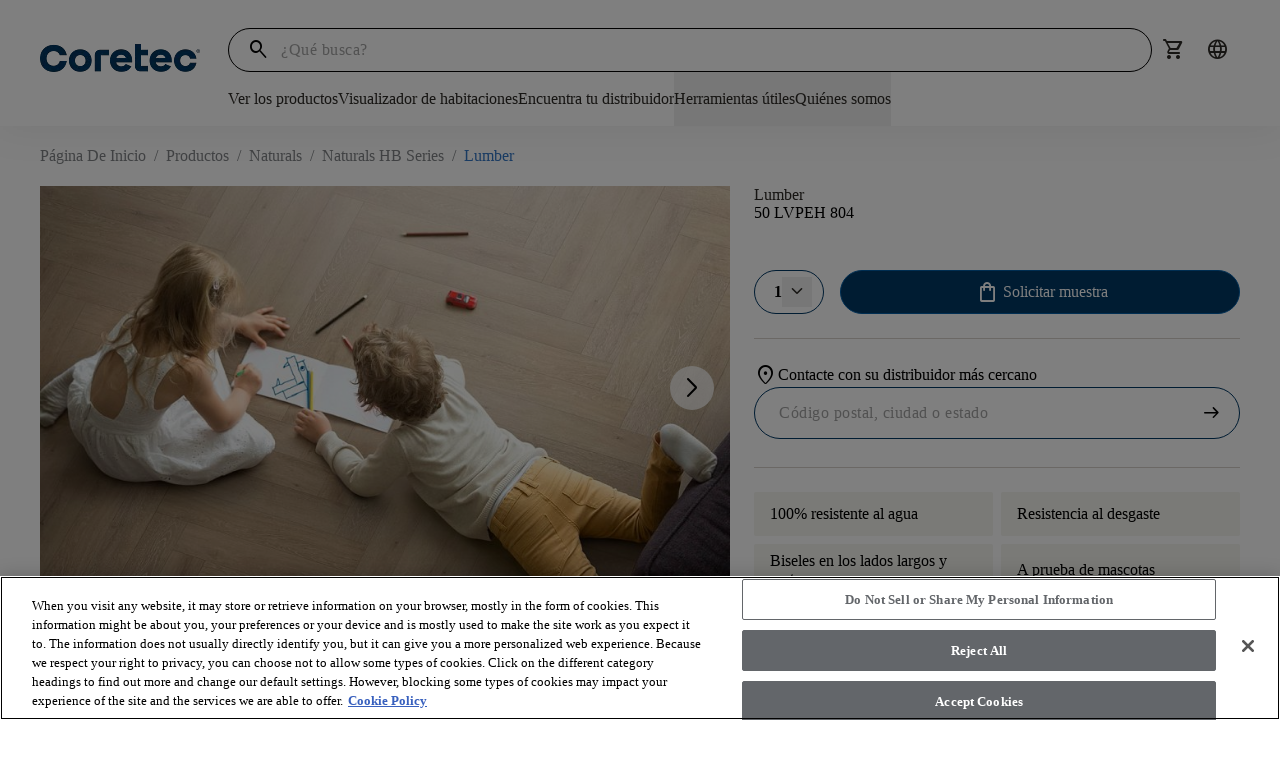

--- FILE ---
content_type: text/html; charset=utf-8
request_url: https://coretecfloors.com/es-es/products/naturals-hb-series/lumber-50-lvpeh-804?shelfPageFilters=
body_size: 51251
content:



<!doctype html>

<html class="scroll-smooth" lang="es-ES">
<head>
    <meta charset="utf-8">
    <meta name="viewport" content="width=device-width, initial-scale=1.0">

    <link rel="icon" type="image/png" href="https://shawfloors.widen.net/content/1bvjlt7jfd/webp/Coretec-Monogram-White%20on%20DarkBlue-Q.webp?w=50&amp;position=c&amp;color=ffffffff&amp;quality=80&amp;u=2132fy">
    



        




    <title>Lumber | Naturals HB Series</title>
    <meta property="og:title" content="Lumber | Naturals HB Series" />

    <meta name="description" content="COREtec Lumber Naturals HB Series Suelos 100% impermeables, capaces de soportar la vida familiar real con ni&#xF1;os y mascotas." />
    <meta property="og:description" content="COREtec Lumber Naturals HB Series Suelos 100% impermeables, capaces de soportar la vida familiar real con ni&#xF1;os y mascotas." />



    <link rel="canonical" href="https://coretecfloors.com/es-es/products/naturals-hb-series/lumber-50-lvpeh-804" />

        <link rel="alternate" href="https://coretecfloors.com/es-es/products/naturals-hb-series/lumber-50-lvpeh-804" hreflang="es-es" />
        <link rel="alternate" href="https://coretecfloors.com/en-au/products/naturals-hb-series/lumber-50-lvpeh-804" hreflang="en-au" />
        <link rel="alternate" href="https://coretecfloors.com/nl-be/products/naturals-hb-series/lumber-50-lvpeh-804" hreflang="nl-be" />
        <link rel="alternate" href="https://coretecfloors.com/de-de/products/naturals-hb-series/lumber-50-lvpeh-804" hreflang="de-de" />
        <link rel="alternate" href="https://coretecfloors.com/fr-fr/products/naturals-hb-series/lumber-50-lvpeh-804" hreflang="fr-fr" />
        <link rel="alternate" href="https://coretecfloors.com/en-ie/products/naturals-hb-series/lumber-50-lvpeh-804" hreflang="en-ie" />
        <link rel="alternate" href="https://coretecfloors.com/en-ie/products/naturals-hb-series/lumber-50-lvpeh-804" hreflang="ga-ie" />
        <link rel="alternate" href="https://coretecfloors.com/it-it/products/naturals-hb-series/lumber-50-lvpeh-804" hreflang="it-it" />
        <link rel="alternate" href="https://coretecfloors.com/nl-nl/products/naturals-hb-series/lumber-50-lvpeh-804" hreflang="nl-nl" />
        <link rel="alternate" href="https://coretecfloors.com/pl-pl/products/naturals-hb-series/lumber-50-lvpeh-804" hreflang="pl-pl" />
        <link rel="alternate" href="https://coretecfloors.com/sk-sk/products/naturals-hb-series/lumber-50-lvpeh-804" hreflang="sk-sk" />
        <link rel="alternate" href="https://coretecfloors.com/en-gb/products/naturals-hb-series/lumber-50-lvpeh-804" hreflang="en-gb" />
        <link rel="alternate" href="https://coretecfloors.com/fr-be/products/naturals-hb-series/lumber-50-lvpeh-804" hreflang="fr-be" />
        <link rel="alternate" href="https://coretecfloors.com/es-es/products/naturals-hb-series/lumber-50-lvpeh-804" hreflang="es" />
        <link rel="alternate" href="https://coretecfloors.com/nl-nl/products/naturals-hb-series/lumber-50-lvpeh-804" hreflang="nl" />
        <link rel="alternate" href="https://coretecfloors.com/de-de/products/naturals-hb-series/lumber-50-lvpeh-804" hreflang="de" />
        <link rel="alternate" href="https://coretecfloors.com/fr-fr/products/naturals-hb-series/lumber-50-lvpeh-804" hreflang="fr" />
        <link rel="alternate" href="https://coretecfloors.com/it-it/products/naturals-hb-series/lumber-50-lvpeh-804" hreflang="it" />
        <link rel="alternate" href="https://coretecfloors.com/pl-pl/products/naturals-hb-series/lumber-50-lvpeh-804" hreflang="pl" />
        <link rel="alternate" href="https://coretecfloors.com/sk-sk/products/naturals-hb-series/lumber-50-lvpeh-804" hreflang="sk" />


<meta property="og:url" content="https://coretecfloors.com/es-es/products/naturals-hb-series/lumber-50-lvpeh-804" />
<meta property="og:site_name" content="Coretec">
    <meta property="og:type" content="product" />
    <meta property="og:locale" content="es-ES" />

            
    <meta property="og:image" content="https://shawfloors.widen.net/content/kox0oerdx9/jpeg/vv579_0h804_main" />
        <script type="application/ld+json">
            {"@context":"https://schema.org","@type":"Product","@id":"https://coretecfloors.com/es-es/products/naturals-hb-series/lumber-50-lvpeh-804","name":"Lumber","image":"https://shawfloors.widen.net/content/kox0oerdx9/jpeg/vv579_0h804_main","brand":{"@type":"Brand","name":"COREtec"},"offers":{"@type":"Offer","url":"https://coretecfloors.com/es-es/products/naturals-hb-series/lumber-50-lvpeh-804","availability":"https://schema.org/InStock","itemCondition":"https://schema.org/NewCondition","price":4.99,"priceCurrency":"USD"},"sku":"VV579_0H804"}
        </script>

            

<link rel="preconnect" href="https://shawfloors.widen.net/">

<link rel="dns-prefetch" href="https://www.google-analytics.com">
<link rel="dns-prefetch" href="https://cdn.roomvo.com">
<link rel="dns-prefetch" href="https://cdn.cookielaw.org">


                <link rel="preconnect" href="https://fonts.gstatic.com" crossorigin>

                

<link href="https://fonts.googleapis.com" rel="preconnect">
<link href="https://fonts.googleapis.com/css2?family=Material&#x2B;Symbols&#x2B;Rounded:opsz,wght,FILL,GRAD@24,300,0..1,-25" rel="stylesheet">
                



                
                
<link type="text/css" href="/dist/master.css?v=JtGXGnNKuSVxPbNlMMCpwhi51_UCEK1LzcYuBG9Gh6g" rel="stylesheet" />
<link type="text/css" href="/es-ES/variables.css" rel="stylesheet" />
<link type="text/css" href="/es-ES/brandfonts.css" rel="stylesheet" />
                <!-- Start Google Tag Manager -->
<script>(function(w,d,s,l,i){w[l]=w[l]||[];w[l].push({'gtm.start':
new Date().getTime(),event:'gtm.js'});var f=d.getElementsByTagName(s)[0],
j=d.createElement(s),dl=l!='dataLayer'?'&l='+l:'';j.async=true;j.src=
'https://www.googletagmanager.com/gtm.js?id='+i+dl;f.parentNode.insertBefore(j,f);
})(window,document,'script','dataLayer','GTM-WQZR8PX');</script>
<!-- End Google Tag Manager -->
                <link href="/_content/Kentico.Content.Web.Rcl/Content/Bundles/Public/systemPageComponents.min.css" rel="stylesheet" />
<link href="/Content/Bundles/Public/formComponents.min.css" rel="stylesheet" />

                <script>
                    window.dataLayer = window.dataLayer || [];
                    var isAuthenticated = 'False' === 'True';
                    window.dataLayer.push({
                        'event': 'dataLayer-initialized',
                        'siteVersion': '1.0',
                        'pageCategory': 'vinyl',
                        'pageType': 'Product Details page',
                        'userId': isAuthenticated ? 'f44cc9a4-821b-497a-a0ca-7a5b7d5deff4' : undefined,
                        'customerType': 'False' === 'True' ? 'trade' : undefined,
                        'loggedIn': isAuthenticated ? 'yes' : 'no'
                    });
                </script>
                    <script id="google-recaptcha-v3"
                            src="https://www.google.com/recaptcha/api.js?render=6Lfjrv8qAAAAACvP6WX1G9JP9aiEhX7YJET9wZU1"
                            defer>
                    </script>
                <script src="/Scripts/form-update-register-event-listeners.js?v=mKkQpwclDN1zQwLdkCHMIcu5xrMBjjTB9INAiRz2G70"></script>
                <script src="/Scripts/gmt.min.js?v=AWFr2pgk_p30nogZtyEJV6GWr8h4S2_g9uBTCBJd0Eg"></script>
                <script type="text/javascript" src="/Kentico.Resource/ABTest/KenticoABTestLogger/es-ES/ConversionLogger.js" async></script>
                <style>
                    div.section-aligment.f-middle > div[id^="react_"] {
                        display: flex;
                        align-items: center;
                        flex-direction: column;
                    }

                    div.section-aligment.f-bottom > div[id^="react_"] {
                        display: flex;
                        align-items: flex-end;
                        flex-direction: column;
                    }

                    div.section-aligment.f-top > div[id^="react_"] {
                        display: flex;
                        align-items: flex-start;
                        flex-direction: column;
                    }

                    div.section-aligment > div[id^="form-"] {
                        width: 100%;
                    }
                </style>
<script type="text/javascript">!function(T,l,y){var S=T.location,k="script",D="instrumentationKey",C="ingestionendpoint",I="disableExceptionTracking",E="ai.device.",b="toLowerCase",w="crossOrigin",N="POST",e="appInsightsSDK",t=y.name||"appInsights";(y.name||T[e])&&(T[e]=t);var n=T[t]||function(d){var g=!1,f=!1,m={initialize:!0,queue:[],sv:"5",version:2,config:d};function v(e,t){var n={},a="Browser";return n[E+"id"]=a[b](),n[E+"type"]=a,n["ai.operation.name"]=S&&S.pathname||"_unknown_",n["ai.internal.sdkVersion"]="javascript:snippet_"+(m.sv||m.version),{time:function(){var e=new Date;function t(e){var t=""+e;return 1===t.length&&(t="0"+t),t}return e.getUTCFullYear()+"-"+t(1+e.getUTCMonth())+"-"+t(e.getUTCDate())+"T"+t(e.getUTCHours())+":"+t(e.getUTCMinutes())+":"+t(e.getUTCSeconds())+"."+((e.getUTCMilliseconds()/1e3).toFixed(3)+"").slice(2,5)+"Z"}(),iKey:e,name:"Microsoft.ApplicationInsights."+e.replace(/-/g,"")+"."+t,sampleRate:100,tags:n,data:{baseData:{ver:2}}}}var h=d.url||y.src;if(h){function a(e){var t,n,a,i,r,o,s,c,u,p,l;g=!0,m.queue=[],f||(f=!0,t=h,s=function(){var e={},t=d.connectionString;if(t)for(var n=t.split(";"),a=0;a<n.length;a++){var i=n[a].split("=");2===i.length&&(e[i[0][b]()]=i[1])}if(!e[C]){var r=e.endpointsuffix,o=r?e.location:null;e[C]="https://"+(o?o+".":"")+"dc."+(r||"services.visualstudio.com")}return e}(),c=s[D]||d[D]||"",u=s[C],p=u?u+"/v2/track":d.endpointUrl,(l=[]).push((n="SDK LOAD Failure: Failed to load Application Insights SDK script (See stack for details)",a=t,i=p,(o=(r=v(c,"Exception")).data).baseType="ExceptionData",o.baseData.exceptions=[{typeName:"SDKLoadFailed",message:n.replace(/\./g,"-"),hasFullStack:!1,stack:n+"\nSnippet failed to load ["+a+"] -- Telemetry is disabled\nHelp Link: https://go.microsoft.com/fwlink/?linkid=2128109\nHost: "+(S&&S.pathname||"_unknown_")+"\nEndpoint: "+i,parsedStack:[]}],r)),l.push(function(e,t,n,a){var i=v(c,"Message"),r=i.data;r.baseType="MessageData";var o=r.baseData;return o.message='AI (Internal): 99 message:"'+("SDK LOAD Failure: Failed to load Application Insights SDK script (See stack for details) ("+n+")").replace(/\"/g,"")+'"',o.properties={endpoint:a},i}(0,0,t,p)),function(e,t){if(JSON){var n=T.fetch;if(n&&!y.useXhr)n(t,{method:N,body:JSON.stringify(e),mode:"cors"});else if(XMLHttpRequest){var a=new XMLHttpRequest;a.open(N,t),a.setRequestHeader("Content-type","application/json"),a.send(JSON.stringify(e))}}}(l,p))}function i(e,t){f||setTimeout(function(){!t&&m.core||a()},500)}var e=function(){var n=l.createElement(k);n.src=h;var e=y[w];return!e&&""!==e||"undefined"==n[w]||(n[w]=e),n.onload=i,n.onerror=a,n.onreadystatechange=function(e,t){"loaded"!==n.readyState&&"complete"!==n.readyState||i(0,t)},n}();y.ld<0?l.getElementsByTagName("head")[0].appendChild(e):setTimeout(function(){l.getElementsByTagName(k)[0].parentNode.appendChild(e)},y.ld||0)}try{m.cookie=l.cookie}catch(p){}function t(e){for(;e.length;)!function(t){m[t]=function(){var e=arguments;g||m.queue.push(function(){m[t].apply(m,e)})}}(e.pop())}var n="track",r="TrackPage",o="TrackEvent";t([n+"Event",n+"PageView",n+"Exception",n+"Trace",n+"DependencyData",n+"Metric",n+"PageViewPerformance","start"+r,"stop"+r,"start"+o,"stop"+o,"addTelemetryInitializer","setAuthenticatedUserContext","clearAuthenticatedUserContext","flush"]),m.SeverityLevel={Verbose:0,Information:1,Warning:2,Error:3,Critical:4};var s=(d.extensionConfig||{}).ApplicationInsightsAnalytics||{};if(!0!==d[I]&&!0!==s[I]){var c="onerror";t(["_"+c]);var u=T[c];T[c]=function(e,t,n,a,i){var r=u&&u(e,t,n,a,i);return!0!==r&&m["_"+c]({message:e,url:t,lineNumber:n,columnNumber:a,error:i}),r},d.autoExceptionInstrumented=!0}return m}(y.cfg);function a(){y.onInit&&y.onInit(n)}(T[t]=n).queue&&0===n.queue.length?(n.queue.push(a),n.trackPageView({})):a()}(window,document,{
src: "https://js.monitor.azure.com/scripts/b/ai.2.min.js", // The SDK URL Source
crossOrigin: "anonymous", 
cfg: { // Application Insights Configuration
    connectionString: 'InstrumentationKey=261ae9b2-7b4f-4bf5-8b57-df209976f907;IngestionEndpoint=https://eastus2-3.in.applicationinsights.azure.com/;LiveEndpoint=https://eastus2.livediagnostics.monitor.azure.com/;ApplicationId=8575924c-4832-450f-b7bb-8d3ea4de6196'
}});</script></head>

<body data-lang="es-ES" class="overflow-x-hidden ">
    



    <noscript><iframe  src="https://www.googletagmanager.com/ns.html?id=GTM-WQZR8PX"
  height="0" width="0"
  style="display:none;visibility:hidden"></iframe></noscript>

  
    



    

<div id="react_0HNITC4GP0UCL"><header class="header" id="top-navigation" data-ktc-search-exclude="true" style="--header-bg:rgba(var(--coretec-color-white), 1);--header-search-bg:rgba(var(--coretec-color-white), 1);--header-navItem-underline-color:rgba(var(--coretec-color-primary-blue-500-eu), 1);--header-navItem-underline-thickness:6px;--logo-height-desktop:60px;--logo-height-tablet:48px;--logo-height-mobile:48px;--logo-width-desktop:160px;--logo-width-tablet:120px;--logo-width-mobile:100px"><a href="#main-content" target="_self" class="link skip-to-content-hyperlink skip-to-content-link regular default" aria-label="Skip to Main Content"><div class="link-content after:bg-primary after:hidden" style="align-items:center"><span class="link-title-wrapper">Skip to Main Content</span></div></a><div class="header__placeholder" style="height:0"></div><div class="header__wrapper"><div class="header__content secondVersion"><div class="header__content__wrapper"><div class="flex shrink-0 items-center"><div class="header__content__actions__item burger"><button tabindex="0" class="btn header__content__actions__item__link button btn__icon__left icon"><span style="font-size:24px;padding:3px" class="btn__icon material-symbols">menu</span></button></div><a href="https://coretecfloors.com/es-es" target="_self" class="link header__content__logo regular default"><div class="link-content after:bg-primary after:hidden" style="align-items:center"><picture><source type="image/jpeg" width="160" height="60" media="(min-width: 1240px) and (min-resolution: 2dppx)" srcSet="https://shawfloors.widen.net/content/qdp1revn0s/webp/Coretec-Logo-DarkBlue-Q.webp?w=320&amp;h=120&amp;crop=false&amp;ext=.&amp;fmt=webp&amp;quality=80&amp;keep=c"/><source type="image/jpeg" width="160" height="60" media="(min-width: 1240px) and (min-resolution: 1.5dppx)" srcSet="https://shawfloors.widen.net/content/qdp1revn0s/webp/Coretec-Logo-DarkBlue-Q.webp?w=240&amp;h=90&amp;crop=false&amp;ext=.&amp;fmt=webp&amp;quality=80&amp;keep=c"/><source type="image/jpeg" width="160" height="60" media="(min-width: 1240px) and (min-resolution: 1.25dppx)" srcSet="https://shawfloors.widen.net/content/qdp1revn0s/webp/Coretec-Logo-DarkBlue-Q.webp?w=200&amp;h=75&amp;crop=false&amp;ext=.&amp;fmt=webp&amp;quality=80&amp;keep=c"/><source type="image/jpeg" width="160" height="60" media="(min-width: 1240px)" srcSet="https://shawfloors.widen.net/content/qdp1revn0s/webp/Coretec-Logo-DarkBlue-Q.webp?w=160&amp;h=60&amp;crop=false&amp;ext=.&amp;fmt=webp&amp;quality=80&amp;keep=c"/><source type="image/jpeg" width="120" height="48" media="(min-width: 600px)" srcSet="https://shawfloors.widen.net/content/qdp1revn0s/webp/Coretec-Logo-DarkBlue-Q.webp?w=120&amp;h=48&amp;crop=false&amp;ext=.&amp;fmt=webp&amp;quality=80&amp;keep=c"/><source type="image/jpeg" width="100" height="48" media="(min-width: 300px) and (min-resolution: 2dppx)" srcSet="https://shawfloors.widen.net/content/qdp1revn0s/webp/Coretec-Logo-DarkBlue-Q.webp?w=200&amp;h=96&amp;crop=false&amp;ext=.&amp;fmt=webp&amp;quality=80&amp;keep=c"/><source type="image/jpeg" width="100" height="48" media="(min-width: 300px)" srcSet="https://shawfloors.widen.net/content/qdp1revn0s/webp/Coretec-Logo-DarkBlue-Q.webp?w=100&amp;h=48&amp;crop=false&amp;ext=.&amp;fmt=webp&amp;quality=80&amp;keep=c"/><img src="https://shawfloors.widen.net/content/qdp1revn0s/webp/Coretec-Logo-DarkBlue-Q.webp?w=100&amp;h=48&amp;crop=false&amp;ext=.&amp;fmt=webp&amp;quality=80&amp;keep=c" style="object-position:center;object-fit:contain" width="286" height="286" alt="COREtec Flooring" title="" class="logo" fetchpriority="auto"/></picture></div></a></div><a href="https://coretecfloors.com/es-es" target="_self" class="link header__content__logo regular default"><div class="link-content after:bg-primary after:hidden" style="align-items:center"><picture><source type="image/jpeg" width="160" height="60" media="(min-width: 1240px) and (min-resolution: 2dppx)" srcSet="https://shawfloors.widen.net/content/qdp1revn0s/webp/Coretec-Logo-DarkBlue-Q.webp?w=320&amp;h=120&amp;crop=false&amp;ext=.&amp;fmt=webp&amp;quality=80&amp;keep=c"/><source type="image/jpeg" width="160" height="60" media="(min-width: 1240px) and (min-resolution: 1.5dppx)" srcSet="https://shawfloors.widen.net/content/qdp1revn0s/webp/Coretec-Logo-DarkBlue-Q.webp?w=240&amp;h=90&amp;crop=false&amp;ext=.&amp;fmt=webp&amp;quality=80&amp;keep=c"/><source type="image/jpeg" width="160" height="60" media="(min-width: 1240px) and (min-resolution: 1.25dppx)" srcSet="https://shawfloors.widen.net/content/qdp1revn0s/webp/Coretec-Logo-DarkBlue-Q.webp?w=200&amp;h=75&amp;crop=false&amp;ext=.&amp;fmt=webp&amp;quality=80&amp;keep=c"/><source type="image/jpeg" width="160" height="60" media="(min-width: 1240px)" srcSet="https://shawfloors.widen.net/content/qdp1revn0s/webp/Coretec-Logo-DarkBlue-Q.webp?w=160&amp;h=60&amp;crop=false&amp;ext=.&amp;fmt=webp&amp;quality=80&amp;keep=c"/><source type="image/jpeg" width="120" height="48" media="(min-width: 600px)" srcSet="https://shawfloors.widen.net/content/qdp1revn0s/webp/Coretec-Logo-DarkBlue-Q.webp?w=120&amp;h=48&amp;crop=false&amp;ext=.&amp;fmt=webp&amp;quality=80&amp;keep=c"/><source type="image/jpeg" width="100" height="48" media="(min-width: 300px) and (min-resolution: 2dppx)" srcSet="https://shawfloors.widen.net/content/qdp1revn0s/webp/Coretec-Logo-DarkBlue-Q.webp?w=200&amp;h=96&amp;crop=false&amp;ext=.&amp;fmt=webp&amp;quality=80&amp;keep=c"/><source type="image/jpeg" width="100" height="48" media="(min-width: 300px)" srcSet="https://shawfloors.widen.net/content/qdp1revn0s/webp/Coretec-Logo-DarkBlue-Q.webp?w=100&amp;h=48&amp;crop=false&amp;ext=.&amp;fmt=webp&amp;quality=80&amp;keep=c"/><img src="https://shawfloors.widen.net/content/qdp1revn0s/webp/Coretec-Logo-DarkBlue-Q.webp?w=100&amp;h=48&amp;crop=false&amp;ext=.&amp;fmt=webp&amp;quality=80&amp;keep=c" style="object-position:center;object-fit:contain" width="286" height="286" alt="COREtec Flooring" title="" class="logo" fetchpriority="auto"/></picture></div></a><div class="header__content__desktop"><div class="flex"><div class="mobile-mega-menu__search__wrapper mobile-mega-menu__search__wrapper--active"><div class="mobile-mega-menu__search__container"><form class="mobile-mega-menu__search" autoComplete="off"><div class="mobile-mega-menu__search__form-group form-group"><input autoComplete="off" type="text" name="search" id="search" aria-label="`Search Input" title="search" placeholder="¿Qué busca?" value=""/><span class="mobile-mega-menu__search__form-group__search material-symbols">search</span></div><div><div class="header__content__actions-search__suggestions"><div class="header__content__actions-search__suggestions__container"><div class="header__content__actions-search__suggestions__results"></div></div></div></div></form></div></div><ul class="header__content__actions"><li class="header__content__actions__item mobile search"><button tabindex="0" class="btn button btn__icon__left icon" aria-label=""><span style="font-size:24px;padding:0" class="btn__icon material-symbols">search</span></button></li><li style="margin:calc(var(--base-pixel-value)*0) calc(var(--base-pixel-value)*0) calc(var(--base-pixel-value)*0) calc(var(--base-pixel-value)*0)" class="header__content__actions__item search"><button tabindex="0" class="btn button btn__icon__left icon" aria-label=""><span style="font-size:24px;padding:0" class="btn__icon material-symbols">search</span></button></li><li style="margin:calc(var(--base-pixel-value)*0) calc(var(--base-pixel-value)*0) calc(var(--base-pixel-value)*0) calc(var(--base-pixel-value)*0)" class="header__content__actions__item cart mobile"><a href="/es-es/cart" tabindex="-1" class="btn-link-wrapper" target="_self" aria-label=""><div tabindex="0" class="btn button btn__icon__left icon" aria-label=""><span style="font-size:24px;padding:0" class="btn__icon material-symbols">shopping_cart</span></div></a></li><li style="margin:calc(var(--base-pixel-value)*0) calc(var(--base-pixel-value)*0) calc(var(--base-pixel-value)*0) calc(var(--base-pixel-value)*0)" class="header__content__actions__item cultures"><a href="/es-es/cultures" tabindex="-1" class="btn-link-wrapper" target="_self" aria-label=""><div tabindex="0" class="btn button btn__icon__left icon" aria-label=""><span style="font-size:24px;padding:0" class="btn__icon material-symbols">language</span></div></a></li></ul></div><nav class="header__content__navigation" aria-label="Header Navigation"><ul class="header__content__navigation__list"><li class="header__content__navigation__item"><a href="/es-es/products" target="_self" class="link header__content__navigation__item_link text-bodycopy-s-medium regular default" aria-label="Ver los productos"><div class="link-content after:bg-primary flex-row-reverse" style="align-items:center"><span class="link-title-wrapper">Ver los productos</span></div></a></li><li class="header__content__navigation__item"><a href="javascript: roomvo.startStandaloneVisualizer();" target="_self" class="link header__content__navigation__item_link text-bodycopy-s-medium regular default" aria-label="Visualizador de habitaciones"><div class="link-content after:bg-primary flex-row-reverse" style="align-items:center"><span class="link-title-wrapper">Visualizador de habitaciones</span></div></a></li><li class="header__content__navigation__item"><a href="/es-es/encuentra-tu-distribuidor" target="_self" class="link header__content__navigation__item_link text-bodycopy-s-medium regular default" aria-label="Encuentra tu distribuidor"><div class="link-content after:bg-primary flex-row-reverse" style="align-items:center"><span class="link-title-wrapper">Encuentra tu distribuidor</span></div></a></li><li class="header__content__navigation__item"><button class="link header__content__navigation__item_link text-bodycopy-s-medium regular default" aria-label="Herramientas útiles"><div class="link-content after:bg-primary flex-row-reverse" style="align-items:center"><span class="link-title-wrapper">Herramientas útiles</span></div></button></li><li class="header__content__navigation__item"><button class="link header__content__navigation__item_link text-bodycopy-s-medium regular default" aria-label="Quiénes somos"><div class="link-content after:bg-primary flex-row-reverse" style="align-items:center"><span class="link-title-wrapper">Quiénes somos</span></div></button></li></ul></nav></div><ul class="header__content__actions"><li class="header__content__actions__item mobile search"><button tabindex="0" class="btn button btn__icon__left icon" aria-label=""><span style="font-size:24px;padding:0" class="btn__icon material-symbols">search</span></button></li><li style="margin:calc(var(--base-pixel-value)*0) calc(var(--base-pixel-value)*0) calc(var(--base-pixel-value)*0) calc(var(--base-pixel-value)*0)" class="header__content__actions__item search"><button tabindex="0" class="btn button btn__icon__left icon" aria-label=""><span style="font-size:24px;padding:0" class="btn__icon material-symbols">search</span></button></li><li style="margin:calc(var(--base-pixel-value)*0) calc(var(--base-pixel-value)*0) calc(var(--base-pixel-value)*0) calc(var(--base-pixel-value)*0)" class="header__content__actions__item cart mobile"><a href="/es-es/cart" tabindex="-1" class="btn-link-wrapper" target="_self" aria-label=""><div tabindex="0" class="btn button btn__icon__left icon" aria-label=""><span style="font-size:24px;padding:0" class="btn__icon material-symbols">shopping_cart</span></div></a></li><li style="margin:calc(var(--base-pixel-value)*0) calc(var(--base-pixel-value)*0) calc(var(--base-pixel-value)*0) calc(var(--base-pixel-value)*0)" class="header__content__actions__item cultures"><a href="/es-es/cultures" tabindex="-1" class="btn-link-wrapper" target="_self" aria-label=""><div tabindex="0" class="btn button btn__icon__left icon" aria-label=""><span style="font-size:24px;padding:0" class="btn__icon material-symbols">language</span></div></a></li></ul></div></div></div></header></div>
<script>window.addEventListener('DOMContentLoaded', function() {ReactDOM.hydrate(React.createElement(Header, {"logo":{"image":{"url":"https://shawfloors.widen.net/content/qdp1revn0s/webp/Coretec-Logo-DarkBlue-Q.webp?w=160\u0026h=44\u0026crop=false\u0026ext=.","mobileUrl":"","tabletUrl":"","hoverUrl":"","alt":"COREtec Flooring","title":"","keep":"","format":"","quality":null},"height":{"desktop":60,"tablet":48,"mobile":48},"width":{"desktop":160,"tablet":120,"mobile":100},"crop":false},"checkoutLink":"/es-es/checkout","mobileMenuBackgroundImage":"","mobileMenuBackgroundOverlayColor":"","siteUrl":"https://coretecfloors.com/es-es","brandBannerLinks":[],"accountDropdownItems":[],"menuItems":[{"item":{"title":"Ver los productos","url":"/es-es/products","target":"_self","type":"link","icon":{"name":"","color":"","hoverColor":"","backgroundColor":"","hoverBackgroundColor":"","border":"","borderRadius":"","position":"before","size":"14px"},"verticalAlignment":"start"},"megaMenu":{"layout":"2x3","items":[{"title":"","mobileTitle":"","titleColor":"","type":"link","items":[{"subLinks":[],"mobileTitle":"Ver todos los suelos","color":"","title":"\u003cstrong\u003eVer todos los suelos\u003c/strong\u003e","url":"/es-es/products","target":"_self","type":"link","icon":null,"verticalAlignment":""},{"subLinks":[],"mobileTitle":"Descubre nuestras colecciones","color":"","title":"\u003cstrong\u003eDescubre nuestras colecciones\u003c/strong\u003e","url":"/es-es/descubre-nuestras-colecciones","target":"_self","type":"link","icon":null,"verticalAlignment":""},{"subLinks":[],"mobileTitle":"Escaleras","color":"","title":"\u003cstrong\u003eEscaleras\u003c/strong\u003e","url":"/es-es/stairs","target":"_self","type":"link","icon":null,"verticalAlignment":""},{"subLinks":[],"mobileTitle":"Kit de mantenimiento","color":"","title":"\u003cstrong\u003eKit de mantenimiento\u003c/strong\u003e","url":"/es-es/kit-de-mantenimiento","target":"_self","type":"link","icon":null,"verticalAlignment":""}]},{"title":"","mobileTitle":"","titleColor":"","type":"product","items":[{"img":{"url":"https://shawfloors.widen.net/content/qhv88pkwdg/png/UV809_02686_ROOM.png?w=270\u0026h=270\u0026keep=s\u0026crop=yes\u0026color=ffffffff\u0026quality=80\u0026u=muw0mh","mobileUrl":"","tabletUrl":"","hoverUrl":"","alt":"Modern living room with large windows and wood look luxury vinyl plank flooring","title":"Ver lamas","keep":"","format":"","quality":null},"crop":true,"title":"Ver lamas","url":"/es-es/products?pagesize=14\u0026currentpage=1\u0026style=plank","target":"_self","type":"link","icon":null,"verticalAlignment":""}]},{"title":"","mobileTitle":"","titleColor":"","type":"product","items":[{"img":{"url":"https://shawfloors.widen.net/content/daovueribm/png/UV745_00994_ROOM.png?w=270\u0026h=270\u0026keep=s\u0026crop=yes\u0026color=ffffffff\u0026quality=80\u0026u=muw0mh","mobileUrl":"","tabletUrl":"","hoverUrl":"","alt":"Modern living room with light wood look luxury vinyl plank flooring and contemporary furniture","title":"Ver los suelos en espiga","keep":"c","format":"","quality":null},"crop":true,"title":"Ver los suelos en espiga","url":"/es-es/products?style=herringbone","target":"_self","type":"link","icon":null,"verticalAlignment":""}]},{"title":"","mobileTitle":"","titleColor":"","type":"product","items":[{"img":{"url":"https://shawfloors.widen.net/content/zq11o6dvjy/png/UV837_03473_ROOM.png?w=270\u0026h=270\u0026keep=s\u0026crop=yes\u0026color=ffffffff\u0026quality=80\u0026u=muw0mh","mobileUrl":"","tabletUrl":"","hoverUrl":"","alt":"kitchen with family enjoying time together with stone look luxury vinyl tile floor and  dark cabinetry","title":"Ver lozas","keep":"","format":"","quality":null},"crop":true,"title":"Ver lozas","url":"/es-es/products?pagesize=14\u0026currentpage=1\u0026style=tile","target":"_self","type":"link","icon":null,"verticalAlignment":""}]}],"variant":"full-width"},"type":"menuItem"},{"item":{"title":"Visualizador de habitaciones","url":"javascript: roomvo.startStandaloneVisualizer();","target":"_self","type":"link","icon":{"name":"","color":"","hoverColor":"","backgroundColor":"","hoverBackgroundColor":"","border":"","borderRadius":"","position":"before","size":"14px"},"verticalAlignment":"start"},"megaMenu":null,"type":"menuItem"},{"item":{"title":"Encuentra tu distribuidor","url":"/es-es/encuentra-tu-distribuidor","target":"_self","type":"link","icon":{"name":"","color":"","hoverColor":"","backgroundColor":"","hoverBackgroundColor":"","border":"","borderRadius":"","position":"before","size":"14px"},"verticalAlignment":"start"},"megaMenu":null,"type":"menuItem"},{"item":{"title":"Herramientas útiles","url":"","target":"_self","type":"link","icon":{"name":"","color":"","hoverColor":"","backgroundColor":"","hoverBackgroundColor":"","border":"","borderRadius":"","position":"before","size":"14px"},"verticalAlignment":"start"},"megaMenu":{"layout":"2x2","items":[{"title":"","mobileTitle":"","titleColor":"","type":"link","items":[{"subLinks":[],"mobileTitle":"¿Por qué COREtec®?","color":"","title":"\u003cstrong\u003e¿Por qué COREtec®?\u003c/strong\u003e","url":"/es-es/porque-coretec","target":"_self","type":"link","icon":null,"verticalAlignment":""},{"subLinks":[],"mobileTitle":"Información sobre la garantía","color":"","title":"\u003cstrong\u003eInformación sobre la garantía\u003c/strong\u003e","url":"/es-es/warranty-registration","target":"_self","type":"link","icon":null,"verticalAlignment":""},{"subLinks":[],"mobileTitle":"Preguntas frecuentes","color":"","title":"\u003cstrong\u003ePreguntas frecuentes\u003c/strong\u003e","url":"/es-es/flooring-faqs","target":"_self","type":"link","icon":null,"verticalAlignment":""}]},{"title":"","mobileTitle":"","titleColor":"","type":"product","items":[{"img":{"url":"https://shawfloors.widen.net/content/rmczrxtiez/png/5.png?w=270\u0026h=270\u0026keep=s\u0026crop=yes\u0026color=ffffffff\u0026quality=80\u0026u=igqm7u","mobileUrl":"","tabletUrl":"","hoverUrl":"","alt":"Man installing wood look luxury vinyl plank flooring in a room","title":"Instalación","keep":"","format":"","quality":null},"crop":true,"title":"Instalación","url":"/es-es/installation-maintenance","target":"_self","type":"link","icon":null,"verticalAlignment":""}]},{"title":"","mobileTitle":"","titleColor":"","type":"product","items":[{"img":{"url":"https://shawfloors.widen.net/content/c2xcypv2gy/jpeg/Cleaning_Room_Desert%20(2).jpg?crop=true\u0026keep=c\u0026q=80\u0026color=ffffffff\u0026u=d4pxwi\u0026w=270\u0026h=270","mobileUrl":"","tabletUrl":"","hoverUrl":"","alt":"Woman cleaning light wood look luxury vinyl plank flooring with cleaning products in a bright living room","title":"Manteminiento","keep":"c","format":"","quality":null},"crop":true,"title":"Manteminiento","url":"/es-es/installation-maintenance#mantenimiento","target":"_blank","type":"link","icon":null,"verticalAlignment":""}]}],"variant":"full-width"},"type":"menuItem"},{"item":{"title":"Quiénes somos","url":"","target":"_self","type":"link","icon":{"name":"","color":"","hoverColor":"","backgroundColor":"","hoverBackgroundColor":"","border":"","borderRadius":"","position":"before","size":"14px"},"verticalAlignment":"start"},"megaMenu":{"layout":"2x2","items":[{"title":"","mobileTitle":"","titleColor":"","type":"link","items":[{"subLinks":[],"mobileTitle":"Noticias y prensa","color":"","title":"\u003cstrong\u003eNoticias y prensa\u003c/strong\u003e","url":"/es-es/noticias","target":"_self","type":"link","icon":null,"verticalAlignment":""},{"subLinks":[],"mobileTitle":"Contacta con nosotros","color":"","title":"\u003cstrong\u003eContacta con nosotros\u003c/strong\u003e","url":"/es-es/contacta-con-nosotros","target":"_self","type":"link","icon":null,"verticalAlignment":""}]},{"title":"","mobileTitle":"","titleColor":"","type":"product","items":[{"img":{"url":"https://shawfloors.widen.net/content/1sr7cnk03g/web/Craftmanship_COREtec.web?crop=true\u0026keep=c\u0026quality=80\u0026color=ffffffff\u0026u=y0wq9r\u0026w=270\u0026h=270","mobileUrl":"","tabletUrl":"","hoverUrl":"","alt":"Man examining wood look luxury vinyl plank flooring in a workshop setting","title":"Nuestra historia","keep":"","format":"","quality":null},"crop":true,"title":"Nuestra historia","url":"/es-es/nuestra-historia","target":"_self","type":"link","icon":null,"verticalAlignment":""}]},{"title":"","mobileTitle":"","titleColor":"","type":"product","items":[{"img":{"url":"https://shawfloors.widen.net/content/p55pf2jpw5/png/Sustainability%20Nueltin_aurora.png?w=270\u0026h=270\u0026keep=s\u0026crop=yes\u0026color=ffffffff\u0026quality=80\u0026u=muw0mh","mobileUrl":"","tabletUrl":"","hoverUrl":"","alt":"Modern living room with large windows and luxury vinyl plank flooring","title":"Sostenibilidad","keep":"","format":"","quality":null},"crop":true,"title":"Sostenibilidad","url":"/es-es/sostenibilidad","target":"_blank","type":"link","icon":null,"verticalAlignment":""}]}],"variant":"full-width"},"type":"menuItem"}],"actions":[{"role":"search","styleType":"icon","headline":null,"ariaLabel":"","icon":"search","iconPosition":"left","iconOpposite":null,"linkConfig":{"url":"","target":"_self"},"styles":{"margin":"calc(var(--base-pixel-value)*0) calc(var(--base-pixel-value)*0) calc(var(--base-pixel-value)*0) calc(var(--base-pixel-value)*0)","iconColors":{"focus":"","inactive":"","hover":"","pressed":"","disabled":""},"iconSize":"24px"}},{"role":"cart","styleType":"icon","headline":null,"ariaLabel":"","icon":"shopping_cart","iconPosition":"left","iconOpposite":null,"linkConfig":{"url":"/es-es/cart","target":"_self"},"styles":{"margin":"calc(var(--base-pixel-value)*0) calc(var(--base-pixel-value)*0) calc(var(--base-pixel-value)*0) calc(var(--base-pixel-value)*0)","iconColors":{"focus":"","inactive":"","hover":"","pressed":"","disabled":""},"iconSize":"24px"}},{"role":"cultures","styleType":"icon","headline":null,"ariaLabel":"","icon":"language","iconPosition":"left","iconOpposite":null,"linkConfig":{"url":"/es-es/cultures","target":"_self"},"styles":{"margin":"calc(var(--base-pixel-value)*0) calc(var(--base-pixel-value)*0) calc(var(--base-pixel-value)*0) calc(var(--base-pixel-value)*0)","iconColors":{"focus":"","inactive":"","hover":"","pressed":"","disabled":""},"iconSize":"24px"}}],"cultures":[{"title":"Australia - English","url":"/en-au","codeName":"en-AU"},{"title":"België – Nederlands","url":"/nl-be","codeName":"nl-BE"},{"title":"Belgique – Français","url":"/fr-be","codeName":"fr-BE"},{"title":"Deutschland – Deutsch","url":"/de-de","codeName":"de-DE"},{"title":"España – Español","url":"/es-es","codeName":"es-ES"},{"title":"European Union – English","url":"/en-eu","codeName":"en-EU"},{"title":"France – Français","url":"/fr-fr","codeName":"fr-FR"},{"title":"Ireland - English","url":"/en-ie","codeName":"en-IE"},{"title":"Italia – Italiano","url":"/it-it","codeName":"it-IT"},{"title":"Nederland – Nederlands","url":"/nl-nl","codeName":"nl-NL"},{"title":"New Zealand – English","url":"/en-nz","codeName":"en-NZ"},{"title":"Rzeczpospolita Polska – Polski","url":"/pl-pl","codeName":"pl-PL"},{"title":"Slovenská republika – Slovenčina","url":"/sk-sk","codeName":"sk-SK"},{"title":"United Kingdom – English","url":"/en-gb","codeName":"en-GB"},{"title":"United States – English","url":"/en-us","codeName":"en-US"}],"additionalMenuItems":[],"signinUrl":"/es-es/Account/RequestExternalSignIn","signupUrl":"/es-es/Account/RequestExternalSignUp","signoutUrl":"/es-es/Account/SignOut","isAuthenticated":false,"userName":"","localization":{"account":{"signIn":"Iniciar sesión","signOut":"Cerrar sesión","signUp":"Crear una cuenta","welcome":"Hola"},"cart":{"loader":{"title":"Cargando…"},"samplesTitle":"Artículo","maxItemsReached":"Has alcanzado el límite de muestras ([number] muestras) por pedido.","maxCartItemsReached":"Has alcanzado el límite de muestras ([number] muestras) por pedido.","maxSamplesCount":"Only [number] Available","noCartItems":"No tienes ningún artículo en el carrito","cartTitle":"Mi carrito","orderTotal":"Total del pedido:","viewCart":"Ver cesta","checkoutButton":"Pedir","priceFree":"FREE"},"search":{"allProductResults":"Ver todos los resultados de productos","allArticleResults":"Ver todos los resultados de artículos","variant":{"products":"Productos","articles":"Artículos"},"relatedContent":"Otros resultados","placeholder":"¿Qué busca?","popularSearches":"Búsquedas populares","accessibility":{"ariaLabel":{"searchInput":"`Search Input"}}},"viewAllCulturesButton":"View All Cultures","accessibility":{"ariaLabel":{"searchInput":"`Search Input","favorite":"Heart Icon","profile":"Profile Icon","cart":"`Cart Icon","culture":"`Culture Icon","menu":"`Menu Icon","navBody":"Header Navigation","navHead":"Header Toolbar"}},"skipToContentLabel":"Skip to Main Content"},"styles":{"variation":"v2","mobileVariation":"v2","navHead":{"backgroundColor":"rgba(var(--coretec-color-primary-blue-500-eu), 1)","hoverBackgroundColor":"rgba(var(--coretec-color-white), 1)","color":"rgba(var(--coretec-color-white), 1)","mobile":{"color":"rgba(var(--coretec-color-white), 1)","backgroundColor":"rgba(var(--coretec-color-primary-blue-500-eu), 1)"}},"general":{"backgroundColor":"rgba(var(--coretec-color-white), 1)","navItemUnderlineColor":"rgba(var(--coretec-color-primary-blue-500-eu), 1)","navItemUnderlineThickness":"6px"},"search":{"titleTextStyle":"text-heading-l","titleTextColor":"rgba(var(--coretec-color-coretec-black), 1)","backgroundColor":"rgba(var(--coretec-color-white), 1)"},"skipToContent":{"padding":"","textStyle":"","textUnderline":false,"buttonType":"hyperlink","border":null,"textColor":null,"dropShadow":null,"borderRadius":null,"backgroundColor":null},"mobileMegaMenu":{"general":{"linkUnderlineColor":""},"primary":{"color":"rgba(var(--coretec-color-coretec-black), 1)","hoverColor":"","backgroundColor":"rgba(var(--coretec-color-white), 1)","hoverBgColor":""}},"desktopMegaMenu":{"titleTextStyle":"text-bodycopy-s-medium"}},"popularSearches":[],"isAdmin":false,"social":null,"reCaptchaSiteKey":""}), document.getElementById("react_0HNITC4GP0UCL"))});</script>
        

        
        <main id="main-content" class="main-content-wrapper">
            


                








    

    <div id="react_0HNITC4GP0UCK"><div><div data-ktc-search-exclude="true"><div class="standard-grid"><div class="breadcrumb__container" role="navigation" aria-label="Breadcrumb"><div class="breadcrumb"><div class="breadcrumb__level show"><a href="/es-es" class="breadcrumb__level__link"><span class="breadcrumb__level__title text-body-copy-xs text-capitalize" style="color:rgba(var(--coretec-color-grayscale-400), 1)">Página de inicio</span></a><span class="breadcrumb__level__ellipsis" style="color:rgba(var(--coretec-color-grayscale-400), 1)"></span><span class="breadcrumb__level__divider" style="color:rgba(var(--coretec-color-grayscale-400), 1)">/</span></div><div class="breadcrumb__level show"><a href="/es-es/products" class="breadcrumb__level__link"><span class="breadcrumb__level__title text-body-copy-xs text-capitalize" style="color:rgba(var(--coretec-color-grayscale-400), 1)">Productos</span></a><span class="breadcrumb__level__ellipsis" style="color:rgba(var(--coretec-color-grayscale-400), 1)"></span><span class="breadcrumb__level__divider" style="color:rgba(var(--coretec-color-grayscale-400), 1)">/</span></div><div class="breadcrumb__level show"><a href="/es-es/products?naturals=allnaturals" class="breadcrumb__level__link"><span class="breadcrumb__level__title text-body-copy-xs text-capitalize" style="color:rgba(var(--coretec-color-grayscale-400), 1)">Naturals</span></a><span class="breadcrumb__level__ellipsis" style="color:rgba(var(--coretec-color-grayscale-400), 1)"></span><span class="breadcrumb__level__divider" style="color:rgba(var(--coretec-color-grayscale-400), 1)">/</span></div><div class="breadcrumb__level show"><a href="/es-es/products?naturals=naturalshbseries" class="breadcrumb__level__link"><span class="breadcrumb__level__title text-body-copy-xs text-capitalize" style="color:rgba(var(--coretec-color-grayscale-400), 1)">Naturals HB Series</span></a><span class="breadcrumb__level__ellipsis" style="color:rgba(var(--coretec-color-grayscale-400), 1)"></span><span class="breadcrumb__level__divider" style="color:rgba(var(--coretec-color-grayscale-400), 1)">/</span></div><div class="breadcrumb__level show"><span class="breadcrumb__level__title text-body-copy-xs text-capitalize" style="color:rgba(var(--coretec-color-blue-400), 1)">Lumber</span><span class="breadcrumb__level__ellipsis" style="color:rgba(var(--coretec-color-grayscale-400), 1)"></span><span class="breadcrumb__level__divider" style="color:rgba(var(--coretec-color-grayscale-400), 1)">/</span></div></div></div></div></div><section class="standard-grid pb-6 md:pb-14 lg:pb-9"><div class="col-12 flex items-start justify-between md:hidden"><div class="product-gallery__info"><div class="product-gallery__info-name-container" style="flex-direction:column"><h1 class="product-gallery__info-name" style="color:rgba(var(--coretec-color-coretec-black), 1)">Lumber</h1><h2 class="product-gallery__info-subheading text-bodycopy-l"><span class="product-gallery__info-sku">50 LVPEH 804</span></h2></div></div></div><div class="product-gallery__slider__container"><div class="product-gallery__slider"><div class="product-gallery__slider__column"><div class="relative"><div class="swiper product-gallery-active-image"><div class="swiper-wrapper product-gallery-active-image__wrapper"><div class="swiper-slide product-gallery-active-image-slide"><picture><source type="image/jpeg" width="840" height="286" media="(min-width: 1240px) and (min-resolution: 2dppx)" srcSet="https://shawfloors.widen.net/content/a38j6dw30n/jpeg/vv579_0h804_room?w=1680&amp;h=0&amp;fmt=jpeg&amp;quality=85&amp;keep=c&amp;crop=true"/><img src="https://shawfloors.widen.net/content/a38j6dw30n/jpeg/vv579_0h804_room?w=840&amp;h=0&amp;fmt=jpeg&amp;quality=85&amp;keep=c&amp;crop=true" style="object-position:center;object-fit:cover" width="286" height="286" alt="LUMBER ROOM" loading="lazy" title="LUMBER - LVP flooring" class="w-full" fetchpriority="auto"/></picture></div><div class="swiper-slide product-gallery-active-image-slide"><picture><source type="image/jpeg" width="840" height="286" media="(min-width: 1240px) and (min-resolution: 2dppx)" srcSet="https://shawfloors.widen.net/content/kox0oerdx9/jpeg/vv579_0h804_main?w=1680&amp;h=0&amp;fmt=jpeg&amp;quality=85&amp;keep=c&amp;crop=true"/><img src="https://shawfloors.widen.net/content/kox0oerdx9/jpeg/vv579_0h804_main?w=840&amp;h=0&amp;fmt=jpeg&amp;quality=85&amp;keep=c&amp;crop=true" style="object-position:center;object-fit:cover" width="286" height="286" alt="LUMBER MAIN" loading="lazy" title="LUMBER - LVP flooring" class="w-full" fetchpriority="auto"/></picture></div><div class="swiper-slide product-gallery-active-image-slide"><picture><source type="image/jpeg" width="840" height="286" media="(min-width: 1240px) and (min-resolution: 2dppx)" srcSet="https://shawfloors.widen.net/content/hhrzn2s0ud/jpeg/vv579_0h804_angled?w=1680&amp;h=0&amp;fmt=jpeg&amp;quality=85&amp;keep=c&amp;crop=true"/><img src="https://shawfloors.widen.net/content/hhrzn2s0ud/jpeg/vv579_0h804_angled?w=840&amp;h=0&amp;fmt=jpeg&amp;quality=85&amp;keep=c&amp;crop=true" style="object-position:center;object-fit:cover" width="286" height="286" alt="LUMBER ANGLED" loading="lazy" title="LUMBER - LVP flooring" class="w-full" fetchpriority="auto"/></picture></div><div class="swiper-slide product-gallery-active-image-slide"><picture><source type="image/jpeg" width="840" height="286" media="(min-width: 1240px) and (min-resolution: 2dppx)" srcSet="https://shawfloors.widen.net/content/8asn9gwmxn/jpeg/vv579_0h804_1to1?w=1680&amp;h=0&amp;fmt=jpeg&amp;quality=85&amp;crop=false"/><img src="https://shawfloors.widen.net/content/8asn9gwmxn/jpeg/vv579_0h804_1to1?w=840&amp;h=0&amp;fmt=jpeg&amp;quality=85&amp;crop=false" style="object-fit:contain" width="286" height="286" alt="LUMBER 1TO1" loading="lazy" title="LUMBER - LVP flooring" class="w-full" fetchpriority="auto"/></picture></div></div><div class="swiper-pagination"></div></div><div><button class="product-gallery__navigation__btn left"><span class="material-symbols">arrow_back_ios_new</span></button><button class="product-gallery__navigation__btn right"><span class="material-symbols">arrow_forward_ios</span></button><div class="roomvo-container" data-product-type-str="floor"><button class="product-gallery__cta-room roomvo-stimr" style="visibility:hidden" data-sku="50 LVPEH 804" data-roomvo-product-code="50 LVPEH 804"><span class="material-symbols">view_in_ar</span><span>VER EN TU HABITACIÓN</span></button></div></div></div><div class="swiper product-gallery-thumbs"><div class="swiper-wrapper product-gallery-thumbs__wrapper"><div class="swiper-slide product-gallery-thumbs__slide" style="border-color:rgba(var(--coretec-color-primary-blue-500-eu), 1);border-radius:0px 0px 0px 0px" tabindex="0"><div class="product-gallery-thumbs__poster"><picture><img src="https://shawfloors.widen.net/content/a38j6dw30n/jpeg/vv579_0h804_room?w=120&amp;h=120&amp;fmt=jpeg&amp;quality=85&amp;keep=c&amp;crop=true" style="border-radius:0px 0px 0px 0px;object-position:center;object-fit:cover" width="70" height="70" alt="LUMBER ROOM" loading="lazy" title="LUMBER - LVP flooring" fetchpriority="auto"/></picture></div></div><div class="swiper-slide product-gallery-thumbs__slide" style="border-color:rgba(var(--coretec-color-primary-blue-500-eu), 1);border-radius:0px 0px 0px 0px" tabindex="0"><div class="product-gallery-thumbs__poster"><picture><img src="https://shawfloors.widen.net/content/kox0oerdx9/jpeg/vv579_0h804_main?w=120&amp;h=120&amp;fmt=jpeg&amp;quality=85&amp;keep=c&amp;crop=true" style="border-radius:0px 0px 0px 0px;object-position:center;object-fit:cover" width="70" height="70" alt="LUMBER MAIN" loading="lazy" title="LUMBER - LVP flooring" fetchpriority="auto"/></picture></div></div><div class="swiper-slide product-gallery-thumbs__slide" style="border-color:rgba(var(--coretec-color-primary-blue-500-eu), 1);border-radius:0px 0px 0px 0px" tabindex="0"><div class="product-gallery-thumbs__poster"><picture><img src="https://shawfloors.widen.net/content/hhrzn2s0ud/jpeg/vv579_0h804_angled?w=120&amp;h=120&amp;fmt=jpeg&amp;quality=85&amp;keep=c&amp;crop=true" style="border-radius:0px 0px 0px 0px;object-position:center;object-fit:cover" width="70" height="70" alt="LUMBER ANGLED" loading="lazy" title="LUMBER - LVP flooring" fetchpriority="auto"/></picture></div></div><div class="swiper-slide product-gallery-thumbs__slide" style="border-color:rgba(var(--coretec-color-primary-blue-500-eu), 1);border-radius:0px 0px 0px 0px" tabindex="0"><div class="product-gallery-thumbs__poster"><picture><img src="https://shawfloors.widen.net/content/8asn9gwmxn/jpeg/vv579_0h804_1to1?w=120&amp;h=120&amp;fmt=jpeg&amp;quality=85&amp;crop=true" style="border-radius:0px 0px 0px 0px;object-fit:cover" width="70" height="70" alt="LUMBER 1TO1" loading="lazy" title="LUMBER - LVP flooring" fetchpriority="auto"/></picture></div></div></div></div><div class="product-gallery-thumbs__scrollbar"><div class="product-gallery-thumbs__scrollbar__drag"></div></div></div></div></div><div class="col-12 md:col-6 lg:col-5"><div class="product-gallery"><div class="product-gallery__info"><div class="product-gallery__info-name-container" style="flex-direction:column"><div class="product-gallery__info-name" style="color:rgba(var(--coretec-color-coretec-black), 1)">Lumber</div><h2 class="product-gallery__info-subheading text-bodycopy-l"><span class="product-gallery__info-sku">50 LVPEH 804</span></h2></div></div><div class="product-gallery__cta product-gallery__cta--cleaner"><div class="product-gallery__cta-select-quantity dropdown"><div tabindex="0" class="dropdown__select"><span class="dropdown__select__input">1</span><button tabindex="-1" type="button" class="dropdown__select__button" aria-label="Arrow Down Icon" title="Arrow Down Icon"></button></div><div class="dropdown__body invisible h-0 opacity-0"><div tabindex="0" data-title="1" class="dropdown__body__item active focused">1</div><div tabindex="0" data-title="2" class="dropdown__body__item">2</div><div tabindex="0" data-title="3" class="dropdown__body__item">3</div><div tabindex="0" data-title="4" class="dropdown__body__item">4</div><div tabindex="0" data-title="5" class="dropdown__body__item">5</div><div tabindex="0" data-title="6" class="dropdown__body__item">6</div><div tabindex="0" data-title="7" class="dropdown__body__item">7</div><div tabindex="0" data-title="8" class="dropdown__body__item">8</div><div tabindex="0" data-title="9" class="dropdown__body__item">9</div><div tabindex="0" data-title="10" class="dropdown__body__item">10</div></div></div><button tabindex="0" class="btn product-gallery__cta-cart button btn__icon__left primary"><span style="font-size:24px;padding:3px" class="btn__icon material-symbols">shopping_bag</span><span>Solicitar muestra</span></button></div><div class="product-gallery__line" style="background-color:rgba(var(--coretec-color-stone---eu), 1)"></div><div class="product-gallery__stock"><div class="product-gallery__stock__dealer"><div class="product-gallery__stock__dealer__title"><span class="material-symbols">location_on</span><p>Contacte con su distribuidor más cercano</p></div><form class="product-gallery__stock__dealer__location"><div class="product-gallery__stock__dealer__location__search"><input class="product-gallery__stock__dealer__location__search__input" type="text" aria-label="shaw.liveSite.pdp.gallery.input.contactRetailer.ariaLable" placeholder="Código postal, ciudad o estado" value=""/><a class="product-gallery__stock__dealer__location__search__button" href="/es-es/encuentra-tu-distribuidor?product=lumber-50-lvpeh-804&amp;sampleTypeId=35&amp;location=&amp;shelfPageFilters=null&amp;filters=Naturals"><span class="material-symbols">arrow_right_alt</span></a></div><ul class="product-gallery__stock__dealer__location__suggestions"></ul></form></div></div></div><div class="product-gallery__line" style="background-color:rgba(var(--coretec-color-stone---eu), 1)"></div><div class="product-gallery__features"><ul class="product-gallery__features__list"><li class="product-gallery__features__list__item" style="background-color:rgba(var(--coretec-color-sand-eu), 1);border-radius:2px 2px 2px 2px"><p>100% resistente al agua</p></li><li class="product-gallery__features__list__item" style="background-color:rgba(var(--coretec-color-sand-eu), 1);border-radius:2px 2px 2px 2px"><p>Resistencia al desgaste</p></li><li class="product-gallery__features__list__item" style="background-color:rgba(var(--coretec-color-sand-eu), 1);border-radius:2px 2px 2px 2px"><p>Biseles en los lados largos y cortos</p></li><li class="product-gallery__features__list__item" style="background-color:rgba(var(--coretec-color-sand-eu), 1);border-radius:2px 2px 2px 2px"><p>A prueba de mascotas</p></li></ul></div><div class="product-gallery__line" style="background-color:rgba(var(--coretec-color-stone---eu), 1)"></div><div class="product-gallery__specifications"><span class="product-gallery__specifications__text">Características</span><span class="product-gallery__specifications__icon-wrapper"><span class="material-symbols">arrow_forward</span></span></div><div><section style="background-color:rgba(var(--coretec-color-white), 1);color:rgba(var(--coretec-color-coretec-black), 1);--row-alt-bg-color:rgba(var(--coretec-color-grayscale-50), 1)" class="specifications"><div class="specifications__title"><h2>Características</h2><button tabindex="0" class="btn button btn__icon__left text"><span style="font-size:24px;padding:3px" class="btn__icon material-symbols">close</span></button></div><div class="specifications__content" tabindex="0"><div class="specifications__content__item"><div class="specifications__content__item__label"><span>Detalles del producto</span></div><div class="specifications__content__item__details"><div class="specifications__content__item__details__detail"><div class="specifications__content__item__details__detail__label">Nombre de producto<!-- --> </div><div class="specifications__content__item__details__detail__value"><div style="display:inline"><span class="rich-editor-content">LUMBER</span></div></div></div><div class="specifications__content__item__details__detail"><div class="specifications__content__item__details__detail__label">Referencia<!-- --> </div><div class="specifications__content__item__details__detail__value"><div style="display:inline"><span class="rich-editor-content">50 LVPEH 804</span></div></div></div><div class="specifications__content__item__details__detail"><div class="specifications__content__item__details__detail__label">Colección<!-- --> </div><div class="specifications__content__item__details__detail__value"><div style="display:inline"><span class="rich-editor-content">Naturals HB Series</span></div></div></div><div class="specifications__content__item__details__detail"><div class="specifications__content__item__details__detail__label">Núcleo<!-- --> <div class="specifications__content__item__details__detail__label__tooltip"><span class="specifications__content__item__details__detail__label__tooltip-icon material-symbols">info</span><div class="specifications__content__item__details__detail__label__tooltip-body">ConstructionCategory</div></div></div><div class="specifications__content__item__details__detail__value"><div style="display:inline"><span class="rich-editor-content">Sound Core®</span></div></div></div><div class="specifications__content__item__details__detail"><div class="specifications__content__item__details__detail__label">Capa de base<!-- --> </div><div class="specifications__content__item__details__detail__value"><div style="display:inline"><span class="rich-editor-content">Capa inferior en corcho</span></div></div></div></div><div class="specifications__content__item__line" style="background-color:rgba(var(--coretec-color-stone---eu), 1)"></div></div><div class="specifications__content__item"><div class="specifications__content__item__label"><span>Instalación</span></div><div class="specifications__content__item__details"><div class="specifications__content__item__details__detail"><div class="specifications__content__item__details__detail__label">Dimensiones<!-- --> </div><div class="specifications__content__item__details__detail__value"><div style="display:inline"><span class="rich-editor-content">660 mm x 110 mm</span></div></div></div><div class="specifications__content__item__details__detail"><div class="specifications__content__item__details__detail__label">Espesor<!-- --> </div><div class="specifications__content__item__details__detail__value"><div style="display:inline"><span class="rich-editor-content">8 mm</span></div></div></div><div class="specifications__content__item__details__detail"><div class="specifications__content__item__details__detail__label">m² / caja<!-- --> </div><div class="specifications__content__item__details__detail__value"><div style="display:inline"><span class="rich-editor-content">2.32 m²</span></div></div></div></div></div></div></section></div><div class="product-gallery__line" style="background-color:rgba(var(--coretec-color-stone---eu), 1)"></div></div></section><div></div><div class="tabs__outer" style="background-color:rgb(var(--coretec-color-white));border-color:rgb(var(--coretec-color-grayscale-300));border-width:1px 0;box-shadow:var(--)"><div class="nav-tabs__list" role="tablist" style="margin-right:auto;margin-left:auto;height:62px;min-height:44px"><div role="tab" data-id="pdp-related-content" style="background-color:rgb(var(--coretec-color-white));color:rgb(var(--coretec-color-black));text-transform:uppercase" class="nav-tabs__list__link active" tabindex="0">Resumen<div class="nav-tabs__list__link-tab-indicator" style="background-color:rgb(var(--coretec-color-primary-blue-500-eu));visibility:visible"></div></div><div role="tab" data-id="pdp-resources" style="color:rgb(var(--coretec-color-coretec-black));text-transform:uppercase" class="nav-tabs__list__link" tabindex="0">Herramientas útiles<div class="nav-tabs__list__link-tab-indicator"></div></div><div role="tab" data-id="pdp-calculator" style="color:rgb(var(--coretec-color-coretec-black));text-transform:uppercase" class="nav-tabs__list__link" tabindex="0">Calculadora<div class="nav-tabs__list__link-tab-indicator"></div></div><div role="tab" data-id="pdp-related-products" style="color:rgb(var(--coretec-color-coretec-black));text-transform:uppercase" class="nav-tabs__list__link" tabindex="0">Productos relacionados<div class="nav-tabs__list__link-tab-indicator"></div></div></div></div><div class="grid"><section id="pdp-related-content" style="order:0"><div>








<div style="position: relative;" class="d-desktop d-tablet d-mobile">
    <div class="bg-image layout-section-height-a5cf65ef-10a7-4763-a6d1-6fe7d8e9386e  bg-cover bg-bottom"
         style="padding: var(--padding-2xl-top-bottom); margin: var(--margin-none); position: relative; min-height:;  background-color: rgba(var(--coretec-color-sand-eu), 1); ">


        <section class="main-section section-container">
            




<div class="section-100  "
     style="gap: var(--spacing-none); --section-layout-gap: var(--spacing-none)">

        <div class="f-col-middle f-col-center f-middle flex-col  w-full section-aligment">
                











<style>.product-details-overview-subheader { font-family: Inter, sans-serif; margin-bottom: .5rem; --tw-text-opacity: 1; color: rgb(116 116 116 / var(--tw-text-opacity)); font-size: 1rem; font-weight: 700; letter-spacing: 1.6px; line-height: 1.5rem; text-transform: uppercase; }
</style>
<div id="collection" class="product-details-overview-subheader">
	<br>
</div>
<script>
// Get all breadcrumb titles
const titles = document.querySelectorAll('.breadcrumb__level__title');

if (titles.length >= 4) {
  const thirdText = titles[2]?.textContent?.trim() || "";
  const fourthText = titles[3]?.textContent?.trim() || "";
  const collectionElement = document.getElementById('collection');

  let result = "";

  // Check if fourth contains third
  if (thirdText && fourthText && fourthText !== thirdText && fourthText.startsWith(thirdText)) {
    const extra = fourthText.replace(thirdText, "").trim();
    result = extra ? `${thirdText} | ${extra}` : thirdText;
  } else if (thirdText) {
    result = thirdText;
  }

  // Only display if result is non-empty
  if (result) {
    collectionElement.textContent = result;
  } else {
    collectionElement.textContent = ""; // ensure nothing shows
  }
}
</script>
    









    <div style="padding: var(--padding-md-top); margin: var(--margin-none); width: var(--d70-m100);
                           border:; "
         class="text-block  w-full
                 
             d-mobile
             d-tablet
             d-desktop">
        <div class="text-block-component ">
            <div class="w-full textblock-5606aa77-ff0a-477d-8232-a0fe55a07852">
                <p class="text-subheader text-heading-xl" id="isPasted" style="text-align: center;">Introducir la naturaleza en el interior.</p>
            </div>
        </div>
    </div>

    <style>
        .textblock-admin-8703493a-8eda-42d5-b354-3c814130e967, .textblock-admin-8703493a-8eda-42d5-b354-3c814130e967 .fr-view *, .textblock-admin-8703493a-8eda-42d5-b354-3c814130e967 .fr-view a:not(.link) {
            color: rgba(var(--coretec-color-coretec-black), 1);
            text-decoration-color: rgba(var(--coretec-color-coretec-black), 1);
        }

            .textblock-5606aa77-ff0a-477d-8232-a0fe55a07852 *, .textblock-5606aa77-ff0a-477d-8232-a0fe55a07852 a:not(.link) {
                color: rgba(var(--coretec-color-coretec-black), 1);
                text-decoration-color: rgba(var(--coretec-color-coretec-black), 1);
            }
    </style>

    









    <div style="padding: var(--padding-xl-top); margin: var(--margin-none); width: var(--d70-m100);
                           border:; "
         class="text-block  w-full
                 
             d-mobile
             d-tablet
             d-desktop">
        <div class="text-block-component ">
            <div class="w-full textblock-9ef847e2-0c75-400c-b9a1-518456e47ed5">
                <p class="text-large" style="text-align: center;">¿Quieres aportar paz y tranquilidad a su interior? Descubra la colección Naturals, una gama de diseños de madera y piedra extraídos directamente de la naturaleza. Ideal para los amantes del diseño escandinavo y los tonos suaves y terrosos.</p>
            </div>
        </div>
    </div>

    <style>
        .textblock-admin-923957f7-fd91-4bd3-a09c-842d6616a163, .textblock-admin-923957f7-fd91-4bd3-a09c-842d6616a163 .fr-view *, .textblock-admin-923957f7-fd91-4bd3-a09c-842d6616a163 .fr-view a:not(.link) {
            color: rgba(var(--coretec-color-coretec-black), 1);
            text-decoration-color: rgba(var(--coretec-color-coretec-black), 1);
        }

            .textblock-9ef847e2-0c75-400c-b9a1-518456e47ed5 *, .textblock-9ef847e2-0c75-400c-b9a1-518456e47ed5 a:not(.link) {
                color: rgba(var(--coretec-color-coretec-black), 1);
                text-decoration-color: rgba(var(--coretec-color-coretec-black), 1);
            }
    </style>

    



        </div>
</div>

<style>
    .vertical-line-21ee6f09-08b5-459d-8c95-e6869b37e8ae {
        height: 1px;
        top: calc(100% + var(--spacing-none) / 2 - 1px / 2) !important;
        visibility: hidden;
        }

    @media all and (min-width: 600px) {
    .vertical-line-21ee6f09-08b5-459d-8c95-e6869b37e8ae {
        left: calc(100% + var(--spacing-none) / 2 - 1px / 2) !important;
        width: 1px;
        visibility: visible;
    }
        .flex-item-width-21ee6f09-08b5-459d-8c95-e6869b37e8ae {
            width: calc(33.33333333% - var(--spacing-none));
        }
    }
</style>
        </section>
    </div>
</div>
    










<div style="position: relative;" class="d-desktop d-tablet d-mobile">
    <div class="bg-image layout-section-height-eb59eba3-4726-4c25-bfc3-3adcc173789c  bg-cover bg-bottom"
         style="padding: var(--padding-default-section); margin: var(--margin-article-default); position: relative; min-height:;  background-color: ; ">


        <section class="main-section section-container">
            




<div class="section-100  "
     style="gap: var(--spacing-none); --section-layout-gap: var(--spacing-none)">

        <div class="f-col-middle f-col-center f-middle flex-col  w-full section-aligment">
                









<div id="react_0HNITC4GP0SA5" class=" w-full flex"><div style="margin:calc(var(--base-pixel-value)*2) calc(var(--base-pixel-value)*0) calc(var(--base-pixel-value)*2) calc(var(--base-pixel-value)*0);padding:calc(var(--base-pixel-value)*2) calc(var(--base-pixel-value)*0) calc(var(--base-pixel-value)*2) calc(var(--base-pixel-value)*0);width:var(--full-width)" class="relative d-mobile d-tablet d-desktop"><div class="relative"><div class="media-and-text flex-col sm:flex-row" style="gap:var(--spacing-big);padding:var(--padding-none);overflow:visible"><div class="media-and-text__media -order-1 sm:order-1" style="align-items:center"><div class="image-container" style="padding:0px 0px 0px 0px;height:auto"><picture class="image-container__picture" style="height:auto"><source media="(min-width: 904px)" width="904" height="904" srcSet="https://shawfloors.widen.net/content/p8aeamogkq/webp/SOUND%252520CORE%2525208%252520mm_Coretec%252520Floors.webp?w=430&amp;h=286&amp;keep=s&amp;crop=true&amp;color=ffffffff&amp;quality=80&amp;u=ow2cyi&amp;fmt=webp" type="image/jpeg"/><source media="(min-width: 600px)" width="600" height="600" srcSet="https://shawfloors.widen.net/content/p8aeamogkq/webp/SOUND%252520CORE%2525208%252520mm_Coretec%252520Floors.webp?w=430&amp;h=286&amp;keep=s&amp;crop=true&amp;color=ffffffff&amp;quality=80&amp;u=ow2cyi&amp;fmt=webp" type="image/jpeg"/><img class="image-container__image" loading="lazy" width="430" height="286.6666666666667" src="https://shawfloors.widen.net/content/p8aeamogkq/webp/SOUND%252520CORE%2525208%252520mm_Coretec%252520Floors.webp?w=430&amp;h=286&amp;keep=s&amp;crop=true&amp;color=ffffffff&amp;quality=80&amp;u=ow2cyi&amp;fmt=webp" alt="Cross-section view of luxury vinyl plank flooring layers showcasing construction details including wear layer, design layer, core layer, and cork underlayment" title="Luxury Vinyl Plank Flooring Construction Details - Layered Design and Durability" style="border-radius:0px;aspect-ratio:1.5;object-fit:cover;object-position:bottom;height:auto" fetchpriority="auto"/></picture></div></div><div class="title-container__wrapper"><div class="title-container left" style="padding:var(--card-gap-8pxr);justify-content:center"><div class="title-container__headline rich-editor-content" style="color:rgba(var(--coretec-color-coretec-black), 1)"><h2 class="text-title-2" id="isPasted">¿De qué está hecho mi suelo Naturals?</h2></div><div class="title-container__content rich-editor-content" style="color:rgba(var(--coretec-color-coretec-black), 1);order:0"><p class="text-large"><br></p><p class="text-large" id="isPasted">Todos nuestros suelos Naturals tienen un <strong>grosor de 8 mm</strong> y están compuestos por <strong>5 capas distintas</strong>:</p><p class="text-standard"><br></p><ol><li class="text-standard"><strong>Capa de desgaste de alto desempeño</strong> Tres capas (0,55 mm) para una mayor resistencia al desgaste</li><li class="text-standard"><strong>Capa de diseño</strong> Indistinguible de la madera o piedra real</li><li class="text-standard"><strong>Capa de confort</strong> Cálido y silencioso al caminar</li><li class="text-standard"><strong>Sound Core®&nbsp;</strong>núcleo con una excelente reducción del ruido</li><li class="text-standard"><strong>Capa inferior en corcho</strong> La solución más sostenible</li></ol></div></div></div></div></div></div></div>
<script>window.addEventListener('DOMContentLoaded', function() {ReactDOM.hydrate(React.createElement(MediaAndTextWidget, {"component":{"imageContainer":{"productTag":null,"image":{"url":"https://shawfloors.widen.net/content/p8aeamogkq/web/SOUND%2520CORE%25208%2520mm_Coretec%2520Floors.web?w=418\u0026h=278\u0026keep=s\u0026crop=true\u0026color=ffffffff\u0026quality=80\u0026u=ow2cyi","mobileUrl":null,"tabletUrl":null,"hoverUrl":null,"alt":"Cross-section view of luxury vinyl plank flooring layers showcasing construction details including wear layer, design layer, core layer, and cork underlayment","title":"Luxury Vinyl Plank Flooring Construction Details - Layered Design and Durability","keep":"s","format":"","quality":null},"aspectRatio":1.5,"placement":"fill","imageBorderRadius":"0px","padding":"0px 0px 0px 0px","backgroundColor":"","border":"","containerBorderRadius":"","boxShadow":""},"videoContainer":null,"titleContainer":{"headline":"\u003ch2 class=\u0022text-title-2\u0022 id=\u0022isPasted\u0022\u003e¿De qué está hecho mi suelo Naturals?\u003c/h2\u003e","subheadline":"","content":"\u003cp class=\u0022text-large\u0022\u003e\u003cbr\u003e\u003c/p\u003e\u003cp class=\u0022text-large\u0022 id=\u0022isPasted\u0022\u003eTodos nuestros suelos Naturals tienen un \u003cstrong\u003egrosor de 8 mm\u003c/strong\u003e y están compuestos por \u003cstrong\u003e5 capas distintas\u003c/strong\u003e:\u003c/p\u003e\u003cp class=\u0022text-standard\u0022\u003e\u003cbr\u003e\u003c/p\u003e\u003col\u003e\u003cli class=\u0022text-standard\u0022\u003e\u003cstrong\u003eCapa de desgaste de alto desempeño\u003c/strong\u003e Tres capas (0,55 mm) para una mayor resistencia al desgaste\u003c/li\u003e\u003cli class=\u0022text-standard\u0022\u003e\u003cstrong\u003eCapa de diseño\u003c/strong\u003e Indistinguible de la madera o piedra real\u003c/li\u003e\u003cli class=\u0022text-standard\u0022\u003e\u003cstrong\u003eCapa de confort\u003c/strong\u003e Cálido y silencioso al caminar\u003c/li\u003e\u003cli class=\u0022text-standard\u0022\u003e\u003cstrong\u003eSound Core®\u0026nbsp;\u003c/strong\u003enúcleo con una excelente reducción del ruido\u003c/li\u003e\u003cli class=\u0022text-standard\u0022\u003e\u003cstrong\u003eCapa inferior en corcho\u003c/strong\u003e La solución más sostenible\u003c/li\u003e\u003c/ol\u003e","buttonGroup":[],"style":{"textAlignment":{"horizontal":"left","vertical":"center"},"paddings":{"textContainer":"var(--card-gap-8pxr)","buttons":"var(--w-mediatext-button-top-padding)"},"color":{"background":"","headline":"rgba(var(--coretec-color-coretec-black), 1)","subheadline":"rgba(var(--coretec-color-coretec-black), 1)","content":"rgba(var(--coretec-color-coretec-black), 1)","link":null},"border":"","borderRadius":"","boxShadow":"","width":"","buttonsPosition":"afterCopy"},"link":null,"styledTextBadge":null},"style":{"imageOrientation":{"desktop":"right","mobile":"top"},"backgroundColor":"","border":"","borderRadius":"","boxShadow":"","widgetHeight":null,"padding":"var(--padding-none)","gap":"var(--spacing-big)","hoverEffect":null,"gradient":{"size":"0%","value":""}},"icon":{"name":"","size":{"mobile":"small","desktop":"medium"},"padding":"var(--secondary-button-padding)","color":"rgba(var(--coretec-color-primary-blue-500-eu), 1)","horizontalAlignment":"center"}},"widget":{"width":"var(--full-width)","padding":"calc(var(--base-pixel-value)*2) calc(var(--base-pixel-value)*0) calc(var(--base-pixel-value)*2) calc(var(--base-pixel-value)*0)","margin":"calc(var(--base-pixel-value)*2) calc(var(--base-pixel-value)*0) calc(var(--base-pixel-value)*2) calc(var(--base-pixel-value)*0)","display":"AllUser","displayDesktop":true,"displayTablet":true,"displayMobile":true,"isAdmin":false,"zIndex":null},"brandStyle":null,"sectionproperties":"{\u0022LayoutColumns\u0022:\u0022{\\u0022NumberOfColumns\\u0022:1,\\u0022ClassName\\u0022:\\u0022section-100\\u0022}\u0022,\u0022MobileLayoutClass\u0022:\u0022\u0022,\u0022Gap\u0022:\u0022var(--spacing-none)\u0022,\u0022ToEdge\u0022:false,\u0022Margin\u0022:\u0022var(--margin-article-default)\u0022,\u0022InnerContentHorizontalAlignmentClass\u0022:\u0022f-col-center f-middle\u0022,\u0022InnerContentVerticalAlignmentClass\u0022:\u0022f-col-middle\u0022,\u0022VerticalLineBreak\u0022:false,\u0022VerticalLineBreakApplyToMobile\u0022:false,\u0022VerticalLineBreakColor\u0022:\u0022\u0022,\u0022VerticalLineBreakThickness\u0022:\u00221px\u0022,\u0022TestProps\u0022:null,\u0022PaddingStyle\u0022:\u0022padding: var(--padding-default-section); margin: var(--margin-article-default);\u0022,\u0022BrandStyle\u0022:null,\u0022BackgroundColorStyle\u0022:\u0022background-color: ;\u0022,\u0022TextColorStyle\u0022:\u0022\u0022,\u0022ClassNames\u0022:\u0022layout-section-height-722ebb71-a2a6-41f4-acc5-fef036aad231 \u0022,\u0022OverlayColor\u0022:\u0022\u0022,\u0022BgColor\u0022:\u0022\u0022,\u0022BackgroundMediaType\u0022:\u0022image\u0022,\u0022BackgroundMedia\u0022:null,\u0022Padding\u0022:\u0022var(--padding-default-section)\u0022,\u0022Unit\u0022:null,\u0022SectionId\u0022:null,\u0022DisplayDesktop\u0022:true,\u0022DisplayTablet\u0022:true,\u0022DisplayMobile\u0022:true,\u0022WrapContainer\u0022:true,\u0022ZIndex\u0022:null,\u0022InnerContent\u0022:null,\u0022Height\u0022:null,\u0022DisplayMobileClass\u0022:\u0022d-mobile\u0022,\u0022DisplayTabletClass\u0022:\u0022d-tablet\u0022,\u0022DisplayDesktopClass\u0022:\u0022d-desktop\u0022,\u0022BackgroundImageStyle\u0022:\u0022\u0022,\u0022OverlayBackgroundColorStyle\u0022:\u0022background-color: ;\u0022,\u0022VideoSource\u0022:\u0022\u0022}"}), document.getElementById("react_0HNITC4GP0SA5"))});</script>
    



        </div>
</div>

<style>
    .vertical-line-eb294c07-4b3d-4db8-b660-c8c266d62df8 {
        height: 1px;
        top: calc(100% + var(--spacing-none) / 2 - 1px / 2) !important;
        visibility: hidden;
        }

    @media all and (min-width: 600px) {
    .vertical-line-eb294c07-4b3d-4db8-b660-c8c266d62df8 {
        left: calc(100% + var(--spacing-none) / 2 - 1px / 2) !important;
        width: 1px;
        visibility: visible;
    }
        .flex-item-width-eb294c07-4b3d-4db8-b660-c8c266d62df8 {
            width: calc(33.33333333% - var(--spacing-none));
        }
    }
</style>
        </section>
    </div>
</div>
    


</div><div style="justify-content:center" class="flex"><hr style="width:100%;border-top-width:1px;border-color:rgba(var(--coretec-color-stone---eu), 1)"/></div></section><section id="pdp-features" class="standard-grid-container w-full py-[60px]" style="order:0"><div class="features"><h2 class="features__title">Características principales</h2><div class="features__items"><div class="features__items__feature"><div class="features__items__feature__icon"><div class="image-container features__items__feature__icon__img" style="height:100%"><picture class="image-container__picture" style="height:100%"><source media="(min-width: 904px)" width="904" height="904" srcSet="https://shawfloors.widen.net/content/ec7ts2whpo/svg/Icons_Naturals_Waterproof.svg?u=wzinws&amp;w=60&amp;h=60&amp;fmt=webp&amp;quality=80&amp;keep=s&amp;crop=true" type="image/jpeg"/><source media="(min-width: 600px)" width="600" height="600" srcSet="https://shawfloors.widen.net/content/ec7ts2whpo/svg/Icons_Naturals_Waterproof.svg?u=wzinws&amp;w=60&amp;h=60&amp;fmt=webp&amp;quality=80&amp;keep=s&amp;crop=true" type="image/jpeg"/><img class="image-container__image" loading="lazy" width="120" height="120" src="https://shawfloors.widen.net/content/ec7ts2whpo/svg/Icons_Naturals_Waterproof.svg?u=wzinws&amp;w=60&amp;h=60&amp;fmt=webp&amp;quality=80&amp;keep=s&amp;crop=true" alt="100% resistente al agua" title="100% resistente al agua" style="aspect-ratio:1;object-fit:cover;height:100%" fetchpriority="auto"/></picture></div><div class="image-container features__items__feature__icon__img hovered" style="height:100%"><picture class="image-container__picture" style="height:100%"><source media="(min-width: 904px)" width="904" height="904" srcSet="https://shawfloors.widen.net/content/k0wgazhglg/svg/Icons_Naturals_Waterproof_color.svg?u=wzinws&amp;w=60&amp;h=60&amp;fmt=webp&amp;quality=80&amp;keep=s&amp;crop=true" type="image/jpeg"/><source media="(min-width: 600px)" width="600" height="600" srcSet="https://shawfloors.widen.net/content/k0wgazhglg/svg/Icons_Naturals_Waterproof_color.svg?u=wzinws&amp;w=60&amp;h=60&amp;fmt=webp&amp;quality=80&amp;keep=s&amp;crop=true" type="image/jpeg"/><img class="image-container__image" loading="lazy" width="120" height="120" src="https://shawfloors.widen.net/content/k0wgazhglg/svg/Icons_Naturals_Waterproof_color.svg?u=wzinws&amp;w=60&amp;h=60&amp;fmt=webp&amp;quality=80&amp;keep=s&amp;crop=true" alt="100% resistente al agua" title="100% resistente al agua" style="aspect-ratio:1;object-fit:cover;height:100%" fetchpriority="auto"/></picture></div></div><p class="features__items__feature__text">100% resistente al agua</p></div><div class="features__items__feature"><div class="features__items__feature__icon"><div class="image-container features__items__feature__icon__img" style="height:100%"><picture class="image-container__picture" style="height:100%"><source media="(min-width: 904px)" width="904" height="904" srcSet="https://shawfloors.widen.net/content/xwugwyypcw/svg/Icons_Naturals_WearResistance.svg?u=wzinws&amp;w=60&amp;h=60&amp;fmt=webp&amp;quality=80&amp;keep=s&amp;crop=true" type="image/jpeg"/><source media="(min-width: 600px)" width="600" height="600" srcSet="https://shawfloors.widen.net/content/xwugwyypcw/svg/Icons_Naturals_WearResistance.svg?u=wzinws&amp;w=60&amp;h=60&amp;fmt=webp&amp;quality=80&amp;keep=s&amp;crop=true" type="image/jpeg"/><img class="image-container__image" loading="lazy" width="120" height="120" src="https://shawfloors.widen.net/content/xwugwyypcw/svg/Icons_Naturals_WearResistance.svg?u=wzinws&amp;w=60&amp;h=60&amp;fmt=webp&amp;quality=80&amp;keep=s&amp;crop=true" alt="Resistencia al desgaste" title="Resistencia al desgaste" style="aspect-ratio:1;object-fit:cover;height:100%" fetchpriority="auto"/></picture></div><div class="image-container features__items__feature__icon__img hovered" style="height:100%"><picture class="image-container__picture" style="height:100%"><source media="(min-width: 904px)" width="904" height="904" srcSet="https://shawfloors.widen.net/content/gzcobgg4wk/svg/Icons_Naturals_WearResistance_color.svg?u=wzinws&amp;w=60&amp;h=60&amp;fmt=webp&amp;quality=80&amp;keep=s&amp;crop=true" type="image/jpeg"/><source media="(min-width: 600px)" width="600" height="600" srcSet="https://shawfloors.widen.net/content/gzcobgg4wk/svg/Icons_Naturals_WearResistance_color.svg?u=wzinws&amp;w=60&amp;h=60&amp;fmt=webp&amp;quality=80&amp;keep=s&amp;crop=true" type="image/jpeg"/><img class="image-container__image" loading="lazy" width="120" height="120" src="https://shawfloors.widen.net/content/gzcobgg4wk/svg/Icons_Naturals_WearResistance_color.svg?u=wzinws&amp;w=60&amp;h=60&amp;fmt=webp&amp;quality=80&amp;keep=s&amp;crop=true" alt="Resistencia al desgaste" title="Resistencia al desgaste" style="aspect-ratio:1;object-fit:cover;height:100%" fetchpriority="auto"/></picture></div></div><p class="features__items__feature__text">Resistencia al desgaste</p></div><div class="features__items__feature"><div class="features__items__feature__icon"><div class="image-container features__items__feature__icon__img" style="height:100%"><picture class="image-container__picture" style="height:100%"><source media="(min-width: 904px)" width="904" height="904" srcSet="https://shawfloors.widen.net/content/omnqymxxjv/svg/Icons_Naturals_Coretec_4V-groove.svg?u=wzinws&amp;w=60&amp;h=60&amp;fmt=webp&amp;quality=80&amp;keep=s&amp;crop=true" type="image/jpeg"/><source media="(min-width: 600px)" width="600" height="600" srcSet="https://shawfloors.widen.net/content/omnqymxxjv/svg/Icons_Naturals_Coretec_4V-groove.svg?u=wzinws&amp;w=60&amp;h=60&amp;fmt=webp&amp;quality=80&amp;keep=s&amp;crop=true" type="image/jpeg"/><img class="image-container__image" loading="lazy" width="120" height="120" src="https://shawfloors.widen.net/content/omnqymxxjv/svg/Icons_Naturals_Coretec_4V-groove.svg?u=wzinws&amp;w=60&amp;h=60&amp;fmt=webp&amp;quality=80&amp;keep=s&amp;crop=true" alt="Biseles en los lados largos y cortos" title="Biseles en los lados largos y cortos" style="aspect-ratio:1;object-fit:cover;height:100%" fetchpriority="auto"/></picture></div><div class="image-container features__items__feature__icon__img hovered" style="height:100%"><picture class="image-container__picture" style="height:100%"><source media="(min-width: 904px)" width="904" height="904" srcSet="https://shawfloors.widen.net/content/omnqymxxjv/svg/Icons_Naturals_Coretec_4V-groove.svg?u=wzinws&amp;w=60&amp;h=60&amp;fmt=webp&amp;quality=80&amp;keep=s&amp;crop=true" type="image/jpeg"/><source media="(min-width: 600px)" width="600" height="600" srcSet="https://shawfloors.widen.net/content/omnqymxxjv/svg/Icons_Naturals_Coretec_4V-groove.svg?u=wzinws&amp;w=60&amp;h=60&amp;fmt=webp&amp;quality=80&amp;keep=s&amp;crop=true" type="image/jpeg"/><img class="image-container__image" loading="lazy" width="120" height="120" src="https://shawfloors.widen.net/content/omnqymxxjv/svg/Icons_Naturals_Coretec_4V-groove.svg?u=wzinws&amp;w=60&amp;h=60&amp;fmt=webp&amp;quality=80&amp;keep=s&amp;crop=true" alt="Biseles en los lados largos y cortos" title="Biseles en los lados largos y cortos" style="aspect-ratio:1;object-fit:cover;height:100%" fetchpriority="auto"/></picture></div></div><p class="features__items__feature__text">Biseles en los lados largos y cortos</p></div><div class="features__items__feature"><div class="features__items__feature__icon"><div class="image-container features__items__feature__icon__img" style="height:100%"><picture class="image-container__picture" style="height:100%"><source media="(min-width: 904px)" width="904" height="904" srcSet="https://shawfloors.widen.net/content/bjrqohefvg/svg/Icons_Naturals_Petproof.svg?u=wzinws&amp;w=60&amp;h=60&amp;fmt=webp&amp;quality=80&amp;keep=s&amp;crop=true" type="image/jpeg"/><source media="(min-width: 600px)" width="600" height="600" srcSet="https://shawfloors.widen.net/content/bjrqohefvg/svg/Icons_Naturals_Petproof.svg?u=wzinws&amp;w=60&amp;h=60&amp;fmt=webp&amp;quality=80&amp;keep=s&amp;crop=true" type="image/jpeg"/><img class="image-container__image" loading="lazy" width="120" height="120" src="https://shawfloors.widen.net/content/bjrqohefvg/svg/Icons_Naturals_Petproof.svg?u=wzinws&amp;w=60&amp;h=60&amp;fmt=webp&amp;quality=80&amp;keep=s&amp;crop=true" alt="A prueba de mascotas" title="A prueba de mascotas" style="aspect-ratio:1;object-fit:cover;height:100%" fetchpriority="auto"/></picture></div><div class="image-container features__items__feature__icon__img hovered" style="height:100%"><picture class="image-container__picture" style="height:100%"><source media="(min-width: 904px)" width="904" height="904" srcSet="https://shawfloors.widen.net/content/3xuukddnqk/svg/Icons_Naturals_Petproof_color.svg?u=wzinws&amp;w=60&amp;h=60&amp;fmt=webp&amp;quality=80&amp;keep=s&amp;crop=true" type="image/jpeg"/><source media="(min-width: 600px)" width="600" height="600" srcSet="https://shawfloors.widen.net/content/3xuukddnqk/svg/Icons_Naturals_Petproof_color.svg?u=wzinws&amp;w=60&amp;h=60&amp;fmt=webp&amp;quality=80&amp;keep=s&amp;crop=true" type="image/jpeg"/><img class="image-container__image" loading="lazy" width="120" height="120" src="https://shawfloors.widen.net/content/3xuukddnqk/svg/Icons_Naturals_Petproof_color.svg?u=wzinws&amp;w=60&amp;h=60&amp;fmt=webp&amp;quality=80&amp;keep=s&amp;crop=true" alt="A prueba de mascotas" title="A prueba de mascotas" style="aspect-ratio:1;object-fit:cover;height:100%" fetchpriority="auto"/></picture></div></div><p class="features__items__feature__text">A prueba de mascotas</p></div><div class="features__items__feature"><div class="features__items__feature__icon"><div class="image-container features__items__feature__icon__img" style="height:100%"><picture class="image-container__picture" style="height:100%"><source media="(min-width: 904px)" width="904" height="904" srcSet="https://shawfloors.widen.net/content/bmgmkvngou/svg/Icons_Naturals_Coretec_Installation.svg?u=wzinws&amp;w=60&amp;h=60&amp;fmt=webp&amp;quality=80&amp;keep=s&amp;crop=true" type="image/jpeg"/><source media="(min-width: 600px)" width="600" height="600" srcSet="https://shawfloors.widen.net/content/bmgmkvngou/svg/Icons_Naturals_Coretec_Installation.svg?u=wzinws&amp;w=60&amp;h=60&amp;fmt=webp&amp;quality=80&amp;keep=s&amp;crop=true" type="image/jpeg"/><img class="image-container__image" loading="lazy" width="120" height="120" src="https://shawfloors.widen.net/content/bmgmkvngou/svg/Icons_Naturals_Coretec_Installation.svg?u=wzinws&amp;w=60&amp;h=60&amp;fmt=webp&amp;quality=80&amp;keep=s&amp;crop=true" alt="Instalación sobre cualquier superficie" title="Instalación sobre cualquier superficie" style="aspect-ratio:1;object-fit:cover;height:100%" fetchpriority="auto"/></picture></div><div class="image-container features__items__feature__icon__img hovered" style="height:100%"><picture class="image-container__picture" style="height:100%"><source media="(min-width: 904px)" width="904" height="904" srcSet="https://shawfloors.widen.net/content/7l4fhtbfcn/svg/Icons_Naturals_Installation.svg?u=wzinws&amp;w=60&amp;h=60&amp;fmt=webp&amp;quality=80&amp;keep=s&amp;crop=true" type="image/jpeg"/><source media="(min-width: 600px)" width="600" height="600" srcSet="https://shawfloors.widen.net/content/7l4fhtbfcn/svg/Icons_Naturals_Installation.svg?u=wzinws&amp;w=60&amp;h=60&amp;fmt=webp&amp;quality=80&amp;keep=s&amp;crop=true" type="image/jpeg"/><img class="image-container__image" loading="lazy" width="120" height="120" src="https://shawfloors.widen.net/content/7l4fhtbfcn/svg/Icons_Naturals_Installation.svg?u=wzinws&amp;w=60&amp;h=60&amp;fmt=webp&amp;quality=80&amp;keep=s&amp;crop=true" alt="Instalación sobre cualquier superficie" title="Instalación sobre cualquier superficie" style="aspect-ratio:1;object-fit:cover;height:100%" fetchpriority="auto"/></picture></div></div><p class="features__items__feature__text">Instalación sobre cualquier superficie</p></div><div class="features__items__feature"><div class="features__items__feature__icon"><div class="image-container features__items__feature__icon__img" style="height:100%"><picture class="image-container__picture" style="height:100%"><source media="(min-width: 904px)" width="904" height="904" srcSet="https://shawfloors.widen.net/content/sovcpx0s7o/svg/Icons_Naturals_Stable.svg?u=wzinws&amp;w=60&amp;h=60&amp;fmt=webp&amp;quality=80&amp;keep=s&amp;crop=true" type="image/jpeg"/><source media="(min-width: 600px)" width="600" height="600" srcSet="https://shawfloors.widen.net/content/sovcpx0s7o/svg/Icons_Naturals_Stable.svg?u=wzinws&amp;w=60&amp;h=60&amp;fmt=webp&amp;quality=80&amp;keep=s&amp;crop=true" type="image/jpeg"/><img class="image-container__image" loading="lazy" width="120" height="120" src="https://shawfloors.widen.net/content/sovcpx0s7o/svg/Icons_Naturals_Stable.svg?u=wzinws&amp;w=60&amp;h=60&amp;fmt=webp&amp;quality=80&amp;keep=s&amp;crop=true" alt="Extremadamente estable" title="Extremadamente estable" style="aspect-ratio:1;object-fit:cover;height:100%" fetchpriority="auto"/></picture></div><div class="image-container features__items__feature__icon__img hovered" style="height:100%"><picture class="image-container__picture" style="height:100%"><source media="(min-width: 904px)" width="904" height="904" srcSet="https://shawfloors.widen.net/content/oqasvl2trn/svg/Icons_Naturals_Stable_color.svg?u=wzinws&amp;w=60&amp;h=60&amp;fmt=webp&amp;quality=80&amp;keep=s&amp;crop=true" type="image/jpeg"/><source media="(min-width: 600px)" width="600" height="600" srcSet="https://shawfloors.widen.net/content/oqasvl2trn/svg/Icons_Naturals_Stable_color.svg?u=wzinws&amp;w=60&amp;h=60&amp;fmt=webp&amp;quality=80&amp;keep=s&amp;crop=true" type="image/jpeg"/><img class="image-container__image" loading="lazy" width="120" height="120" src="https://shawfloors.widen.net/content/oqasvl2trn/svg/Icons_Naturals_Stable_color.svg?u=wzinws&amp;w=60&amp;h=60&amp;fmt=webp&amp;quality=80&amp;keep=s&amp;crop=true" alt="Extremadamente estable" title="Extremadamente estable" style="aspect-ratio:1;object-fit:cover;height:100%" fetchpriority="auto"/></picture></div></div><p class="features__items__feature__text">Extremadamente estable</p></div></div><button tabindex="0" class="btn features__btn button btn__icon__left secondary">Ver todas las características</button></div></section><div style="justify-content:center;order:0" class="flex"><hr style="width:100%;border-top-width:1px;border-color:rgba(var(--coretec-color-stone---eu), 1)"/></div><section id="pdp-installation" class="hidden" style="order:0"><div></div><div style="justify-content:center" class="flex"><hr style="width:100%;border-top-width:1px;border-color:rgba(var(--coretec-color-stone---eu), 1)"/></div></section><section id="pdp-resources" class="product-details-resources standard-grid" style="order:0"><h2 class="product-details-resources__title">Herramientas útiles</h2><div class="image-assets"><h3 class="image-assets__title">Imágenes</h3><div class="image-assets__product-info-container"><div class="image-container" style="height:auto"><picture class="image-container__picture" style="height:auto"><source media="(min-width: 904px)" width="904" height="904" srcSet="https://shawfloors.widen.net/content/kox0oerdx9/jpeg/vv579_0h804_main?w=430&amp;h=0&amp;fmt=jpeg&amp;quality=85&amp;keep=c&amp;crop=true" type="image/jpeg"/><source media="(min-width: 600px)" width="600" height="600" srcSet="https://shawfloors.widen.net/content/kox0oerdx9/jpeg/vv579_0h804_main?w=430&amp;h=0&amp;fmt=jpeg&amp;quality=85&amp;keep=c&amp;crop=true" type="image/jpeg"/><img class="image-container__image" loading="lazy" width="100" height="100" src="https://shawfloors.widen.net/content/kox0oerdx9/jpeg/vv579_0h804_main?w=430&amp;h=0&amp;fmt=jpeg&amp;quality=85&amp;keep=c&amp;crop=true" alt="LUMBER MAIN" title="LUMBER - LVP flooring" style="border-radius:0px 0px 0px 0px;object-fit:cover;object-position:center;height:auto" fetchpriority="auto"/></picture></div><div class="image-assets__product-info"><p class="image-assets__product-info__name"> <!-- -->LUMBER</p><p class="image-assets__product-info__sku">50 LVPEH 804</p></div></div><div class="image-assets__items"><div class="image-assets__item"><label class="checkbox default-type"><input class="checkbox__input" type="checkbox" title="Foto de interior" aria-label="Foto de interior"/><div class="checkbox__body"><div class="checkbox__body__icon"><span class="material-symbols">check_box_outline_blank</span></div><div class="checkbox__body__title"><span>Foto de interior</span></div></div></label></div><div class="image-assets__item"><label class="checkbox default-type"><input class="checkbox__input" type="checkbox" title="Suelo visto desde arriba" aria-label="Suelo visto desde arriba"/><div class="checkbox__body"><div class="checkbox__body__icon"><span class="material-symbols">check_box_outline_blank</span></div><div class="checkbox__body__title"><span>Suelo visto desde arriba</span></div></div></label></div><div class="image-assets__item"><label class="checkbox default-type"><input class="checkbox__input" type="checkbox" title="Suelo en perspectiva" aria-label="Suelo en perspectiva"/><div class="checkbox__body"><div class="checkbox__body__icon"><span class="material-symbols">check_box_outline_blank</span></div><div class="checkbox__body__title"><span>Suelo en perspectiva</span></div></div></label></div></div><div class="button-group" style="gap:8px"><button tabindex="0" class="btn button-group__button button btn__icon__left disabled primary" disabled=""><span style="font-size:24px;padding:3px;margin-right:8px" class="btn__icon material-symbols">download</span><span class="btn__headline">Descargar seleccionados</span></button><a href="/es-ES/Assets/download?category=Products&amp;productIdentifier=lumber-50-lvpeh-804&amp;type=all" tabindex="-1" class="btn-link-wrapper" target="_self" download=""><div tabindex="0" class="btn button-group__button button btn__icon__left textlink"><span class="btn__headline">Descargar todo<span class="btn__headline__underline visible-underline"></span></span></div></a></div></div><div class="resources-documents"><h3 class="text-heading-l">Documentos</h3><div class="resources-documents__columns-names" style="background-color:#F5F5F0"><span>Nombre de archivo</span><span>Tipo</span></div><div class="resources-documents__documents-container"><div class="resources-documents__document-item"><p>Coretec® Guía de cuidados</p><a href="https://shawfloors.widen.net/s/nmk2sjzbf2/coretec_guia-de-cuidados " tabindex="-1" class="btn-link-wrapper" target="_blank" download="" aria-label="Download Coretec® Guía de cuidados (PDF)"><div tabindex="0" class="btn button btn__icon__left primary" style="--button-color-inactive:black;--button-color-hover:black;--button-background-color-inactive:rgba(var(--coretec-color-transparent), 1);--button-background-color-hover:rgba(var(--coretec-color-blue-50), 1);--button-border-radius-inactive:0px;--button-border-radius-hover:0px;--button-border-radius-focus:0px;--button-border-radius-pressed:0px;--button-border-radius-disabled:0px;--button-box-shadow-inactive:none;--button-box-shadow-hover:none;--button-box-shadow-focus:none;--button-box-shadow-pressed:none;--button-box-shadow-disabled:none;--button-border-inactive:transparent;--button-border-hover:transparent;--button-border-focus:transparent;--button-border-pressed:transparent;--button-border-disabled:transparent;padding:10px 24px 10px 16px" aria-label="Download Coretec® Guía de cuidados (PDF)"><span style="font-size:24px;padding:0;margin-right:8px" class="btn__icon material-symbols">download</span><span class="btn__headline">PDF</span></div></a></div><div class="resources-documents__document-item"><p>Spec sheet naturals</p><a href="https://shawfloors.widen.net/s/rfnvdbzpkt/naturals_tf_en_10-2023" tabindex="-1" class="btn-link-wrapper" target="_blank" download="" aria-label="Download Spec sheet naturals (PDF)"><div tabindex="0" class="btn button btn__icon__left primary" style="--button-color-inactive:black;--button-color-hover:black;--button-background-color-inactive:rgba(var(--coretec-color-transparent), 1);--button-background-color-hover:rgba(var(--coretec-color-blue-50), 1);--button-border-radius-inactive:0px;--button-border-radius-hover:0px;--button-border-radius-focus:0px;--button-border-radius-pressed:0px;--button-border-radius-disabled:0px;--button-box-shadow-inactive:none;--button-box-shadow-hover:none;--button-box-shadow-focus:none;--button-box-shadow-pressed:none;--button-box-shadow-disabled:none;--button-border-inactive:transparent;--button-border-hover:transparent;--button-border-focus:transparent;--button-border-pressed:transparent;--button-border-disabled:transparent;padding:10px 24px 10px 16px" aria-label="Download Spec sheet naturals (PDF)"><span style="font-size:24px;padding:0;margin-right:8px" class="btn__icon material-symbols">download</span><span class="btn__headline">PDF</span></div></a></div><div class="resources-documents__document-item"><p>Guía de instalación</p><a href="https://shawfloors.widen.net/s/7n7dksznsl/coretec-installation-guide-floors-es" tabindex="-1" class="btn-link-wrapper" target="_blank" download="" aria-label="Download Guía de instalación (PDF)"><div tabindex="0" class="btn button btn__icon__left primary" style="--button-color-inactive:black;--button-color-hover:black;--button-background-color-inactive:rgba(var(--coretec-color-transparent), 1);--button-background-color-hover:rgba(var(--coretec-color-blue-50), 1);--button-border-radius-inactive:0px;--button-border-radius-hover:0px;--button-border-radius-focus:0px;--button-border-radius-pressed:0px;--button-border-radius-disabled:0px;--button-box-shadow-inactive:none;--button-box-shadow-hover:none;--button-box-shadow-focus:none;--button-box-shadow-pressed:none;--button-box-shadow-disabled:none;--button-border-inactive:transparent;--button-border-hover:transparent;--button-border-focus:transparent;--button-border-pressed:transparent;--button-border-disabled:transparent;padding:10px 24px 10px 16px" aria-label="Download Guía de instalación (PDF)"><span style="font-size:24px;padding:0;margin-right:8px" class="btn__icon material-symbols">download</span><span class="btn__headline">PDF</span></div></a></div><div class="resources-documents__document-item"><p>Guía de instalación escaleras</p><a href="https://shawfloors.widen.net/s/cggd9rqxjq/coretec_guia-de-instalacion_escaleras" tabindex="-1" class="btn-link-wrapper" target="_blank" download="" aria-label="Download Guía de instalación escaleras (PDF)"><div tabindex="0" class="btn button btn__icon__left primary" style="--button-color-inactive:black;--button-color-hover:black;--button-background-color-inactive:rgba(var(--coretec-color-transparent), 1);--button-background-color-hover:rgba(var(--coretec-color-blue-50), 1);--button-border-radius-inactive:0px;--button-border-radius-hover:0px;--button-border-radius-focus:0px;--button-border-radius-pressed:0px;--button-border-radius-disabled:0px;--button-box-shadow-inactive:none;--button-box-shadow-hover:none;--button-box-shadow-focus:none;--button-box-shadow-pressed:none;--button-box-shadow-disabled:none;--button-border-inactive:transparent;--button-border-hover:transparent;--button-border-focus:transparent;--button-border-pressed:transparent;--button-border-disabled:transparent;padding:10px 24px 10px 16px" aria-label="Download Guía de instalación escaleras (PDF)"><span style="font-size:24px;padding:0;margin-right:8px" class="btn__icon material-symbols">download</span><span class="btn__headline">PDF</span></div></a></div><div class="resources-documents__document-item"><p>Walls Installation Guide</p><a href="https://shawfloors.widen.net/s/dpvqdg7vz9/coretec_installation-guide_walls_en_19062023" tabindex="-1" class="btn-link-wrapper" target="_blank" download="" aria-label="Download Walls Installation Guide (PDF)"><div tabindex="0" class="btn button btn__icon__left primary" style="--button-color-inactive:black;--button-color-hover:black;--button-background-color-inactive:rgba(var(--coretec-color-transparent), 1);--button-background-color-hover:rgba(var(--coretec-color-blue-50), 1);--button-border-radius-inactive:0px;--button-border-radius-hover:0px;--button-border-radius-focus:0px;--button-border-radius-pressed:0px;--button-border-radius-disabled:0px;--button-box-shadow-inactive:none;--button-box-shadow-hover:none;--button-box-shadow-focus:none;--button-box-shadow-pressed:none;--button-box-shadow-disabled:none;--button-border-inactive:transparent;--button-border-hover:transparent;--button-border-focus:transparent;--button-border-pressed:transparent;--button-border-disabled:transparent;padding:10px 24px 10px 16px" aria-label="Download Walls Installation Guide (PDF)"><span style="font-size:24px;padding:0;margin-right:8px" class="btn__icon material-symbols">download</span><span class="btn__headline">PDF</span></div></a></div><div class="resources-documents__document-item"><p>Coretec® Manual para calefacción por suelo radiante</p><a href="https://shawfloors.widen.net/s/ldhkhxkmpw/coretec-underfloor-heating-guidelines-es" tabindex="-1" class="btn-link-wrapper" target="_blank" download="" aria-label="Download Coretec® Manual para calefacción por suelo radiante (PDF)"><div tabindex="0" class="btn button btn__icon__left primary" style="--button-color-inactive:black;--button-color-hover:black;--button-background-color-inactive:rgba(var(--coretec-color-transparent), 1);--button-background-color-hover:rgba(var(--coretec-color-blue-50), 1);--button-border-radius-inactive:0px;--button-border-radius-hover:0px;--button-border-radius-focus:0px;--button-border-radius-pressed:0px;--button-border-radius-disabled:0px;--button-box-shadow-inactive:none;--button-box-shadow-hover:none;--button-box-shadow-focus:none;--button-box-shadow-pressed:none;--button-box-shadow-disabled:none;--button-border-inactive:transparent;--button-border-hover:transparent;--button-border-focus:transparent;--button-border-pressed:transparent;--button-border-disabled:transparent;padding:10px 24px 10px 16px" aria-label="Download Coretec® Manual para calefacción por suelo radiante (PDF)"><span style="font-size:24px;padding:0;margin-right:8px" class="btn__icon material-symbols">download</span><span class="btn__headline">PDF</span></div></a></div><div class="resources-documents__document-item"><p> COREtec Warranty Program</p><a href="https://shawfloors.widen.net/s/mhzhlpgkgq/coretec-warranty-program-sp" tabindex="-1" class="btn-link-wrapper" target="_blank" download="" aria-label="Download  COREtec Warranty Program (PDF)"><div tabindex="0" class="btn button btn__icon__left primary" style="--button-color-inactive:black;--button-color-hover:black;--button-background-color-inactive:rgba(var(--coretec-color-transparent), 1);--button-background-color-hover:rgba(var(--coretec-color-blue-50), 1);--button-border-radius-inactive:0px;--button-border-radius-hover:0px;--button-border-radius-focus:0px;--button-border-radius-pressed:0px;--button-border-radius-disabled:0px;--button-box-shadow-inactive:none;--button-box-shadow-hover:none;--button-box-shadow-focus:none;--button-box-shadow-pressed:none;--button-box-shadow-disabled:none;--button-border-inactive:transparent;--button-border-hover:transparent;--button-border-focus:transparent;--button-border-pressed:transparent;--button-border-disabled:transparent;padding:10px 24px 10px 16px" aria-label="Download  COREtec Warranty Program (PDF)"><span style="font-size:24px;padding:0;margin-right:8px" class="btn__icon material-symbols">download</span><span class="btn__headline">PDF</span></div></a></div></div></div></section><section id="pdp-calculator" class="calculator__wrapper" style="background:rgba(var(--coretec-color-sand-eu), 1);order:0"><div class="calculator"><h2 class="calculator__title">¿Cuántas cajas necesito?</h2><div class="calculator__container" style="border:var(--border-stone-eu);border-radius:0px"><div class="flex w-full justify-center"><button class="calculator__button left active" style="color:rgba(var(--coretec-color-primary-blue-500-eu), 1);border-color:rgba(var(--coretec-color-primary-blue-500-eu), 1)">Anchura y longitud</button><button class="calculator__button right">Metraje Cuadrado</button></div><div class="calculator__controls__unit mobile"><button class="calculator__controls__unit__button" style="color:rgba(var(--coretec-color-primary-blue-500-eu), 1)"><p class="calculator__controls__unit__button__title">Feet</p><div class="calculator__controls__unit__button__icon"><span class="material-symbols">keyboard_arrow_down</span></div></button><div class="radio-group z-10 default"><fieldset class="border-none"><label class="radio-button default checked"><input class="radio-button__input" type="radio" name="unitMobile" title="Feet" checked="" value="feet"/><div class="radio-button__body checked"><div class="radio-button__body__icon"><div class="radio-button__body__icon__inner"></div></div>Feet</div></label><label class="radio-button default"><input class="radio-button__input" type="radio" name="unitMobile" title="Metros" value="meters"/><div class="radio-button__body"><div class="radio-button__body__icon"><div class="radio-button__body__icon__inner"></div></div>Metros</div></label></fieldset></div></div><div class="calculator__alghorithm__container"><div class="calculator__alghorithm"><div class="calculator__controls"><p class="calculator__controls__description">Anchura</p><div class="calculator__controls__input__container"><input class="calculator__controls__input" type="number" aria-label="Metro cuadrado (m²)" title="Calculator Input" placeholder="0" value=""/><p style="left:calc(50% + 16.5px" class="calculator__controls__input__description">W</p></div><div class="calculator__controls__unit"><button class="calculator__controls__unit__button" style="color:rgba(var(--coretec-color-primary-blue-500-eu), 1)"><p class="calculator__controls__unit__button__title">Feet</p><div class="calculator__controls__unit__button__icon"><span class="material-symbols">keyboard_arrow_down</span></div></button><div class="radio-group z-10 default"><fieldset class="border-none"><label class="radio-button default checked"><input class="radio-button__input" type="radio" name="unitW" title="Feet" checked="" value="feet"/><div class="radio-button__body checked"><div class="radio-button__body__icon"><div class="radio-button__body__icon__inner"></div></div>Feet</div></label><label class="radio-button default"><input class="radio-button__input" type="radio" name="unitW" title="Metros" value="meters"/><div class="radio-button__body"><div class="radio-button__body__icon"><div class="radio-button__body__icon__inner"></div></div>Metros</div></label></fieldset></div></div></div><div class="calculator__alghorithm__icon"><span class="material-symbols">close</span></div><div class="calculator__controls"><p class="calculator__controls__description">Longitud</p><div class="calculator__controls__input__container"><input class="calculator__controls__input" type="number" aria-label="Metro cuadrado (m²)" title="Calculator Input" placeholder="0" value=""/><p style="left:calc(50% + 16.5px" class="calculator__controls__input__description">L</p></div><div class="calculator__controls__unit"><button class="calculator__controls__unit__button" style="color:rgba(var(--coretec-color-primary-blue-500-eu), 1)"><p class="calculator__controls__unit__button__title">Feet</p><div class="calculator__controls__unit__button__icon"><span class="material-symbols">keyboard_arrow_down</span></div></button><div class="radio-group z-10 default"><fieldset class="border-none"><label class="radio-button default checked"><input class="radio-button__input" type="radio" name="unitL" title="Feet" checked="" value="feet"/><div class="radio-button__body checked"><div class="radio-button__body__icon"><div class="radio-button__body__icon__inner"></div></div>Feet</div></label><label class="radio-button default"><input class="radio-button__input" type="radio" name="unitL" title="Metros" value="meters"/><div class="radio-button__body"><div class="radio-button__body__icon"><div class="radio-button__body__icon__inner"></div></div>Metros</div></label></fieldset></div></div></div></div><div class="calculator__alghorithm__icon"><span class="material-symbols">equal</span></div><div class="calculator__controls__result"><p class="calculator__controls__description">CAJAS NECESARIAS</p><div class="calculator__controls__input__container result" style="background:rgba(var(--coretec-color-primary-blue-500-eu), 1);color:rgba(var(--coretec-color-white), 1)"><p>0 Cajas</p></div><p class="text-bodycopy-m pb-1 pt-3 md:pt-2.5">0 ft<!-- -->²</p><p class="text-bodycopy-xs-italic" style="color:rgba(var(--coretec-color-grayscale-800-eu), 1)">Este cálculo es una estimación, póngase en contacto con su distribuidor local para conocer la cantidad exacta.</p></div></div></div></div></section><section id="pdp-related-products" class="product-details-carousel standard-grid" style="order:0"><section class="carousel"><div class="title-container__wrapper"><div class="title-container left" style="justify-content:start"><div class="title-container__headline rich-editor-content"><h2>Productos relacionados</h2>
</div></div></div><div class="swiper carousel__swiper"><div class="swiper-wrapper carousel__swiper__wrapper"><div class="swiper-slide carousel__swiper__slide link card-default" style="padding:0 0 0 0;border:none;border-radius:0px"><a href="/es-es/products/proplus-1200-series/mandelay-50-rlvr-4352" target="_self" class="link-for-image" style="position:initial" tabindex="-1"><div class="image-container" style="height:auto"><picture class="image-container__picture" style="height:auto"><source media="(min-width: 904px)" width="904" height="904" srcSet="https://shawfloors.widen.net/content/rz8c0xwpum/jpeg/uu002_04352_main?w=430&amp;h=430&amp;fmt=jpeg&amp;quality=85&amp;keep=c&amp;crop=true" type="image/jpeg"/><source media="(min-width: 600px)" width="600" height="600" srcSet="https://shawfloors.widen.net/content/rz8c0xwpum/jpeg/uu002_04352_main?w=430&amp;h=430&amp;fmt=jpeg&amp;quality=85&amp;keep=c&amp;crop=true" type="image/jpeg"/><img class="image-container__image" loading="lazy" width="430" height="430" src="https://shawfloors.widen.net/content/rz8c0xwpum/jpeg/uu002_04352_main?w=430&amp;h=430&amp;fmt=jpeg&amp;quality=85&amp;keep=c&amp;crop=true" alt="MANDELAY MAIN" title="MANDELAY - LVP flooring" style="border-radius:0px 0px 0px 0px;aspect-ratio:1;object-fit:cover;object-position:center;height:auto" fetchpriority="auto"/></picture></div></a><div class="carousel__swiper__slide__content"><a class="link-for-image" href="/es-es/products/proplus-1200-series/mandelay-50-rlvr-4352" target="_self"><div style="margin-bottom:4px" class="carousel__swiper__slide__content__headline default text-bodycopy-l"><span class="carousel__swiper__slide__content__headline__text">MANDELAY</span></div></a><div class="carousel__swiper__slide__content__copy rich-editor-content text-bodycopy-s">PROPLUS 1200+ SERIES</div></div></div><div class="swiper-slide carousel__swiper__slide link card-default" style="padding:0 0 0 0;border:none;border-radius:0px"><a href="/es-es/products/proplus-1200-series/venetian-50-rlvr-4356" target="_self" class="link-for-image" style="position:initial" tabindex="-1"><div class="image-container" style="height:auto"><picture class="image-container__picture" style="height:auto"><source media="(min-width: 904px)" width="904" height="904" srcSet="https://shawfloors.widen.net/content/xruw9w3cy4/jpeg/uu002_04356_main?w=430&amp;h=430&amp;fmt=jpeg&amp;quality=85&amp;keep=c&amp;crop=true" type="image/jpeg"/><source media="(min-width: 600px)" width="600" height="600" srcSet="https://shawfloors.widen.net/content/xruw9w3cy4/jpeg/uu002_04356_main?w=430&amp;h=430&amp;fmt=jpeg&amp;quality=85&amp;keep=c&amp;crop=true" type="image/jpeg"/><img class="image-container__image" loading="lazy" width="430" height="430" src="https://shawfloors.widen.net/content/xruw9w3cy4/jpeg/uu002_04356_main?w=430&amp;h=430&amp;fmt=jpeg&amp;quality=85&amp;keep=c&amp;crop=true" alt="VENETIAN MAIN" title="VENETIAN - LVP flooring" style="border-radius:0px 0px 0px 0px;aspect-ratio:1;object-fit:cover;object-position:center;height:auto" fetchpriority="auto"/></picture></div></a><div class="carousel__swiper__slide__content"><a class="link-for-image" href="/es-es/products/proplus-1200-series/venetian-50-rlvr-4356" target="_self"><div style="margin-bottom:4px" class="carousel__swiper__slide__content__headline default text-bodycopy-l"><span class="carousel__swiper__slide__content__headline__text">VENETIAN</span></div></a><div class="carousel__swiper__slide__content__copy rich-editor-content text-bodycopy-s">PROPLUS 1200+ SERIES</div></div></div><div class="swiper-slide carousel__swiper__slide link card-default" style="padding:0 0 0 0;border:none;border-radius:0px"><a href="/es-es/products/the-essentials-1200-series/rustled-oak-50-50-lvpe-750" target="_self" class="link-for-image" style="position:initial" tabindex="-1"><div class="image-container" style="height:auto"><picture class="image-container__picture" style="height:auto"><source media="(min-width: 904px)" width="904" height="904" srcSet="https://shawfloors.widen.net/content/xodgxnh8l0/jpeg/vv377_00750_main?w=430&amp;h=430&amp;fmt=jpeg&amp;quality=85&amp;keep=c&amp;crop=true" type="image/jpeg"/><source media="(min-width: 600px)" width="600" height="600" srcSet="https://shawfloors.widen.net/content/xodgxnh8l0/jpeg/vv377_00750_main?w=430&amp;h=430&amp;fmt=jpeg&amp;quality=85&amp;keep=c&amp;crop=true" type="image/jpeg"/><img class="image-container__image" loading="lazy" width="430" height="430" src="https://shawfloors.widen.net/content/xodgxnh8l0/jpeg/vv377_00750_main?w=430&amp;h=430&amp;fmt=jpeg&amp;quality=85&amp;keep=c&amp;crop=true" alt="RUSTLED OAK 50 MAIN" title="RUSTLED OAK 50 - LVP flooring" style="border-radius:0px 0px 0px 0px;aspect-ratio:1;object-fit:cover;object-position:center;height:auto" fetchpriority="auto"/></picture></div></a><div class="carousel__swiper__slide__content"><a class="link-for-image" href="/es-es/products/the-essentials-1200-series/rustled-oak-50-50-lvpe-750" target="_self"><div style="margin-bottom:4px" class="carousel__swiper__slide__content__headline default text-bodycopy-l"><span class="carousel__swiper__slide__content__headline__text">RUSTLED OAK 50</span></div></a><div class="carousel__swiper__slide__content__copy rich-editor-content text-bodycopy-s">THE ESSENTIALS 1200+ SERIES</div></div></div><div class="swiper-slide carousel__swiper__slide link card-default" style="padding:0 0 0 0;border:none;border-radius:0px"><a href="/es-es/products/naturals-hb-series/meadow-50-lvpeh-807" target="_self" class="link-for-image" style="position:initial" tabindex="-1"><div class="image-container" style="height:auto"><picture class="image-container__picture" style="height:auto"><source media="(min-width: 904px)" width="904" height="904" srcSet="https://shawfloors.widen.net/content/b1l1fv2zx1/jpeg/vv579_0h807_main?w=430&amp;h=430&amp;fmt=jpeg&amp;quality=85&amp;keep=c&amp;crop=true" type="image/jpeg"/><source media="(min-width: 600px)" width="600" height="600" srcSet="https://shawfloors.widen.net/content/b1l1fv2zx1/jpeg/vv579_0h807_main?w=430&amp;h=430&amp;fmt=jpeg&amp;quality=85&amp;keep=c&amp;crop=true" type="image/jpeg"/><img class="image-container__image" loading="lazy" width="430" height="430" src="https://shawfloors.widen.net/content/b1l1fv2zx1/jpeg/vv579_0h807_main?w=430&amp;h=430&amp;fmt=jpeg&amp;quality=85&amp;keep=c&amp;crop=true" alt="MEADOW MAIN" title="MEADOW - LVP flooring" style="border-radius:0px 0px 0px 0px;aspect-ratio:1;object-fit:cover;object-position:center;height:auto" fetchpriority="auto"/></picture></div></a><div class="carousel__swiper__slide__content"><a class="link-for-image" href="/es-es/products/naturals-hb-series/meadow-50-lvpeh-807" target="_self"><div style="margin-bottom:4px" class="carousel__swiper__slide__content__headline default text-bodycopy-l"><span class="carousel__swiper__slide__content__headline__text">MEADOW</span></div></a><div class="carousel__swiper__slide__content__copy rich-editor-content text-bodycopy-s">NATURALS HB SERIES</div></div></div><div class="swiper-slide carousel__swiper__slide link card-default" style="padding:0 0 0 0;border:none;border-radius:0px"><a href="/es-es/products/naturals-hb-series/acorn-50-lvpeh-854" target="_self" class="link-for-image" style="position:initial" tabindex="-1"><div class="image-container" style="height:auto"><picture class="image-container__picture" style="height:auto"><source media="(min-width: 904px)" width="904" height="904" srcSet="https://shawfloors.widen.net/content/8yes0nv2nd/jpeg/vv579_0h854_main?w=430&amp;h=430&amp;fmt=jpeg&amp;quality=85&amp;keep=c&amp;crop=true" type="image/jpeg"/><source media="(min-width: 600px)" width="600" height="600" srcSet="https://shawfloors.widen.net/content/8yes0nv2nd/jpeg/vv579_0h854_main?w=430&amp;h=430&amp;fmt=jpeg&amp;quality=85&amp;keep=c&amp;crop=true" type="image/jpeg"/><img class="image-container__image" loading="lazy" width="430" height="430" src="https://shawfloors.widen.net/content/8yes0nv2nd/jpeg/vv579_0h854_main?w=430&amp;h=430&amp;fmt=jpeg&amp;quality=85&amp;keep=c&amp;crop=true" alt="ACORN MAIN" title="ACORN - LVP flooring" style="border-radius:0px 0px 0px 0px;aspect-ratio:1;object-fit:cover;object-position:center;height:auto" fetchpriority="auto"/></picture></div></a><div class="carousel__swiper__slide__content"><a class="link-for-image" href="/es-es/products/naturals-hb-series/acorn-50-lvpeh-854" target="_self"><div style="margin-bottom:4px" class="carousel__swiper__slide__content__headline default text-bodycopy-l"><span class="carousel__swiper__slide__content__headline__text">ACORN</span></div></a><div class="carousel__swiper__slide__content__copy rich-editor-content text-bodycopy-s">NATURALS HB SERIES</div></div></div><div class="swiper-slide carousel__swiper__slide link card-default" style="padding:0 0 0 0;border:none;border-radius:0px"><a href="/es-es/products/proplus-1500-series/metropol-50-rlve-1216" target="_self" class="link-for-image" style="position:initial" tabindex="-1"><div class="image-container" style="height:auto"><picture class="image-container__picture" style="height:auto"><source media="(min-width: 904px)" width="904" height="904" srcSet="https://shawfloors.widen.net/content/2qxrhenejn/jpeg/vv583_01216_main?w=430&amp;h=430&amp;fmt=jpeg&amp;quality=85&amp;keep=c&amp;crop=true" type="image/jpeg"/><source media="(min-width: 600px)" width="600" height="600" srcSet="https://shawfloors.widen.net/content/2qxrhenejn/jpeg/vv583_01216_main?w=430&amp;h=430&amp;fmt=jpeg&amp;quality=85&amp;keep=c&amp;crop=true" type="image/jpeg"/><img class="image-container__image" loading="lazy" width="430" height="430" src="https://shawfloors.widen.net/content/2qxrhenejn/jpeg/vv583_01216_main?w=430&amp;h=430&amp;fmt=jpeg&amp;quality=85&amp;keep=c&amp;crop=true" alt="METROPOL MAIN" title="METROPOL - LVP flooring" style="border-radius:0px 0px 0px 0px;aspect-ratio:1;object-fit:cover;object-position:center;height:auto" fetchpriority="auto"/></picture></div></a><div class="carousel__swiper__slide__content"><a class="link-for-image" href="/es-es/products/proplus-1500-series/metropol-50-rlve-1216" target="_self"><div style="margin-bottom:4px" class="carousel__swiper__slide__content__headline default text-bodycopy-l"><span class="carousel__swiper__slide__content__headline__text">METROPOL</span></div></a><div class="carousel__swiper__slide__content__copy rich-editor-content text-bodycopy-s">PROPLUS 1500+ SERIES</div></div></div><div class="swiper-slide carousel__swiper__slide link card-default" style="padding:0 0 0 0;border:none;border-radius:0px"><a href="/es-es/products/authentics-1800-4v-e/moraine-50-lvre-113" target="_self" class="link-for-image" style="position:initial" tabindex="-1"><div class="image-container" style="height:auto"><picture class="image-container__picture" style="height:auto"><source media="(min-width: 904px)" width="904" height="904" srcSet="https://shawfloors.widen.net/content/b2wecnznpd/jpeg/vv670_10113_main?w=430&amp;h=430&amp;fmt=jpeg&amp;quality=85&amp;keep=c&amp;crop=true" type="image/jpeg"/><source media="(min-width: 600px)" width="600" height="600" srcSet="https://shawfloors.widen.net/content/b2wecnznpd/jpeg/vv670_10113_main?w=430&amp;h=430&amp;fmt=jpeg&amp;quality=85&amp;keep=c&amp;crop=true" type="image/jpeg"/><img class="image-container__image" loading="lazy" width="430" height="430" src="https://shawfloors.widen.net/content/b2wecnznpd/jpeg/vv670_10113_main?w=430&amp;h=430&amp;fmt=jpeg&amp;quality=85&amp;keep=c&amp;crop=true" alt="MORAINE MAIN" title="MORAINE - LVP flooring" style="border-radius:0px 0px 0px 0px;aspect-ratio:1;object-fit:cover;object-position:center;height:auto" fetchpriority="auto"/></picture></div></a><div class="carousel__swiper__slide__content"><a class="link-for-image" href="/es-es/products/authentics-1800-4v-e/moraine-50-lvre-113" target="_self"><div style="margin-bottom:4px" class="carousel__swiper__slide__content__headline default text-bodycopy-l"><span class="carousel__swiper__slide__content__headline__text">MORAINE</span></div></a><div class="carousel__swiper__slide__content__copy rich-editor-content text-bodycopy-s">AUTHENTICS 1800 4V E</div></div></div><div class="swiper-slide carousel__swiper__slide link card-default" style="padding:0 0 0 0;border:none;border-radius:0px"><a href="/es-es/products/authentics-1800-4v-e/champlain-50-lvre-115" target="_self" class="link-for-image" style="position:initial" tabindex="-1"><div class="image-container" style="height:auto"><picture class="image-container__picture" style="height:auto"><source media="(min-width: 904px)" width="904" height="904" srcSet="https://shawfloors.widen.net/content/qs8ayq6kh6/jpeg/vv670_10115_main?w=430&amp;h=430&amp;fmt=jpeg&amp;quality=85&amp;keep=c&amp;crop=true" type="image/jpeg"/><source media="(min-width: 600px)" width="600" height="600" srcSet="https://shawfloors.widen.net/content/qs8ayq6kh6/jpeg/vv670_10115_main?w=430&amp;h=430&amp;fmt=jpeg&amp;quality=85&amp;keep=c&amp;crop=true" type="image/jpeg"/><img class="image-container__image" loading="lazy" width="430" height="430" src="https://shawfloors.widen.net/content/qs8ayq6kh6/jpeg/vv670_10115_main?w=430&amp;h=430&amp;fmt=jpeg&amp;quality=85&amp;keep=c&amp;crop=true" alt="CHAMPLAIN MAIN" title="CHAMPLAIN - LVP flooring" style="border-radius:0px 0px 0px 0px;aspect-ratio:1;object-fit:cover;object-position:center;height:auto" fetchpriority="auto"/></picture></div></a><div class="carousel__swiper__slide__content"><a class="link-for-image" href="/es-es/products/authentics-1800-4v-e/champlain-50-lvre-115" target="_self"><div style="margin-bottom:4px" class="carousel__swiper__slide__content__headline default text-bodycopy-l"><span class="carousel__swiper__slide__content__headline__text">CHAMPLAIN</span></div></a><div class="carousel__swiper__slide__content__copy rich-editor-content text-bodycopy-s">AUTHENTICS 1800 4V E</div></div></div><div class="swiper-slide carousel__swiper__slide link card-default" style="padding:0 0 0 0;border:none;border-radius:0px"><a href="/es-es/products/the-essentials-1200-series/baltimore-oak-54-50-lvp-1254" target="_self" class="link-for-image" style="position:initial" tabindex="-1"><div class="image-container" style="height:auto"><picture class="image-container__picture" style="height:auto"><source media="(min-width: 904px)" width="904" height="904" srcSet="https://shawfloors.widen.net/content/ckmnhhw03c/jpeg/vv740_00534_main?w=430&amp;h=430&amp;fmt=jpeg&amp;quality=85&amp;keep=c&amp;crop=true" type="image/jpeg"/><source media="(min-width: 600px)" width="600" height="600" srcSet="https://shawfloors.widen.net/content/ckmnhhw03c/jpeg/vv740_00534_main?w=430&amp;h=430&amp;fmt=jpeg&amp;quality=85&amp;keep=c&amp;crop=true" type="image/jpeg"/><img class="image-container__image" loading="lazy" width="430" height="430" src="https://shawfloors.widen.net/content/ckmnhhw03c/jpeg/vv740_00534_main?w=430&amp;h=430&amp;fmt=jpeg&amp;quality=85&amp;keep=c&amp;crop=true" alt="BALTIMORE OAK 54 MAIN" title="BALTIMORE OAK 54 - LVP flooring" style="border-radius:0px 0px 0px 0px;aspect-ratio:1;object-fit:cover;object-position:center;height:auto" fetchpriority="auto"/></picture></div></a><div class="carousel__swiper__slide__content"><a class="link-for-image" href="/es-es/products/the-essentials-1200-series/baltimore-oak-54-50-lvp-1254" target="_self"><div style="margin-bottom:4px" class="carousel__swiper__slide__content__headline default text-bodycopy-l"><span class="carousel__swiper__slide__content__headline__text">BALTIMORE OAK 54</span></div></a><div class="carousel__swiper__slide__content__copy rich-editor-content text-bodycopy-s">THE ESSENTIALS 1200 SERIES</div></div></div><div class="swiper-slide carousel__swiper__slide link card-default" style="padding:0 0 0 0;border:none;border-radius:0px"><a href="/es-es/products/the-essentials-1800-series/fremont-oak-82-50-lvre-2282" target="_self" class="link-for-image" style="position:initial" tabindex="-1"><div class="image-container" style="height:auto"><picture class="image-container__picture" style="height:auto"><source media="(min-width: 904px)" width="904" height="904" srcSet="https://shawfloors.widen.net/content/u2iued7qab/jpeg/vv743_00987_main?w=430&amp;h=430&amp;fmt=jpeg&amp;quality=85&amp;keep=c&amp;crop=true" type="image/jpeg"/><source media="(min-width: 600px)" width="600" height="600" srcSet="https://shawfloors.widen.net/content/u2iued7qab/jpeg/vv743_00987_main?w=430&amp;h=430&amp;fmt=jpeg&amp;quality=85&amp;keep=c&amp;crop=true" type="image/jpeg"/><img class="image-container__image" loading="lazy" width="430" height="430" src="https://shawfloors.widen.net/content/u2iued7qab/jpeg/vv743_00987_main?w=430&amp;h=430&amp;fmt=jpeg&amp;quality=85&amp;keep=c&amp;crop=true" alt="FREMONT OAK 82 MAIN" title="FREMONT OAK 82 - LVP flooring" style="border-radius:0px 0px 0px 0px;aspect-ratio:1;object-fit:cover;object-position:center;height:auto" fetchpriority="auto"/></picture></div></a><div class="carousel__swiper__slide__content"><a class="link-for-image" href="/es-es/products/the-essentials-1800-series/fremont-oak-82-50-lvre-2282" target="_self"><div style="margin-bottom:4px" class="carousel__swiper__slide__content__headline default text-bodycopy-l"><span class="carousel__swiper__slide__content__headline__text">FREMONT OAK 82</span></div></a><div class="carousel__swiper__slide__content__copy rich-editor-content text-bodycopy-s">THE ESSENTIALS 1800+++ SERIES</div></div></div><div class="swiper-slide carousel__swiper__slide link card-default" style="padding:0 0 0 0;border:none;border-radius:0px"><a href="/es-es/products/tytan/atlas-50-tyt-05255" target="_self" class="link-for-image" style="position:initial" tabindex="-1"><div class="image-container" style="height:auto"><picture class="image-container__picture" style="height:auto"><source media="(min-width: 904px)" width="904" height="904" srcSet="https://shawfloors.widen.net/content/pwdnz4vpfc/jpeg/uu011_13255_main?w=430&amp;h=430&amp;fmt=jpeg&amp;quality=85&amp;keep=c&amp;crop=true" type="image/jpeg"/><source media="(min-width: 600px)" width="600" height="600" srcSet="https://shawfloors.widen.net/content/pwdnz4vpfc/jpeg/uu011_13255_main?w=430&amp;h=430&amp;fmt=jpeg&amp;quality=85&amp;keep=c&amp;crop=true" type="image/jpeg"/><img class="image-container__image" loading="lazy" width="430" height="430" src="https://shawfloors.widen.net/content/pwdnz4vpfc/jpeg/uu011_13255_main?w=430&amp;h=430&amp;fmt=jpeg&amp;quality=85&amp;keep=c&amp;crop=true" alt="ATLAS MAIN" title="ATLAS - LVP flooring" style="border-radius:0px 0px 0px 0px;aspect-ratio:1;object-fit:cover;object-position:center;height:auto" fetchpriority="auto"/></picture></div></a><div class="carousel__swiper__slide__content"><a class="link-for-image" href="/es-es/products/tytan/atlas-50-tyt-05255" target="_self"><div style="margin-bottom:4px" class="carousel__swiper__slide__content__headline default text-bodycopy-l"><span class="carousel__swiper__slide__content__headline__text">ATLAS</span></div></a><div class="carousel__swiper__slide__content__copy rich-editor-content text-bodycopy-s">TYTAN</div></div></div><div class="swiper-slide carousel__swiper__slide link card-default" style="padding:0 0 0 0;border:none;border-radius:0px"><a href="/es-es/products/tytan/rhea-50-tyt-05356" target="_self" class="link-for-image" style="position:initial" tabindex="-1"><div class="image-container" style="height:auto"><picture class="image-container__picture" style="height:auto"><source media="(min-width: 904px)" width="904" height="904" srcSet="https://shawfloors.widen.net/content/3znejcwlm5/jpeg/uu011_13356_main?w=430&amp;h=430&amp;fmt=jpeg&amp;quality=85&amp;keep=c&amp;crop=true" type="image/jpeg"/><source media="(min-width: 600px)" width="600" height="600" srcSet="https://shawfloors.widen.net/content/3znejcwlm5/jpeg/uu011_13356_main?w=430&amp;h=430&amp;fmt=jpeg&amp;quality=85&amp;keep=c&amp;crop=true" type="image/jpeg"/><img class="image-container__image" loading="lazy" width="430" height="430" src="https://shawfloors.widen.net/content/3znejcwlm5/jpeg/uu011_13356_main?w=430&amp;h=430&amp;fmt=jpeg&amp;quality=85&amp;keep=c&amp;crop=true" alt="RHEA MAIN" title="RHEA - LVP flooring" style="border-radius:0px 0px 0px 0px;aspect-ratio:1;object-fit:cover;object-position:center;height:auto" fetchpriority="auto"/></picture></div></a><div class="carousel__swiper__slide__content"><a class="link-for-image" href="/es-es/products/tytan/rhea-50-tyt-05356" target="_self"><div style="margin-bottom:4px" class="carousel__swiper__slide__content__headline default text-bodycopy-l"><span class="carousel__swiper__slide__content__headline__text">RHEA</span></div></a><div class="carousel__swiper__slide__content__copy rich-editor-content text-bodycopy-s">TYTAN</div></div></div></div><div class="swiper-pagination"></div><div class="carousel__swiper__controls"><div class="carousel__swiper__controls__scrollbar"><div class="carousel__swiper__controls__scrollbar__drag"></div></div><div class="carousel__swiper__controls__navigation-wrapper carousel__swiper__controls__navigation-wrapper_hidden"><button tabindex="0" class="btn carousel__swiper__controls__navigation__btn left carousel__swiper__controls__navigation__btn_disabled button btn__icon__left disabled default" style="--button-color-focus:rgba(var(--coretec-color-white), 1);--button-color-inactive:rgba(var(--coretec-color-white), 1);--button-color-hover:rgba(var(--coretec-color-white), 1);--button-color-pressed:rgba(var(--coretec-color-white), 1);--button-color-disabled:rgba(var(--coretec-color-white), 1);--button-background-color-focus:rgba(var(--coretec-color-blue-500-5), 1);--button-background-color-inactive:rgba(var(--coretec-color-primary-blue-500-eu), 1);--button-background-color-hover:rgba(var(--coretec-color-blue-500-5), 1);--button-background-color-pressed:rgba(var(--coretec-color-blue-500-5), 1);--button-background-color-disabled:rgba(var(--coretec-color-grayscale-100), 1)" disabled=""><span style="font-size:24px;padding:3px" class="btn__icon material-symbols">arrow_back_ios_new</span></button><div class="carousel__swiper__controls__pagination__wrapper"><div class="carousel__swiper__controls__pagination scroll"></div></div><div class="carousel__swiper__controls__scroll"></div><button tabindex="0" class="btn carousel__swiper__controls__navigation__btn right button btn__icon__left default" style="--button-color-focus:rgba(var(--coretec-color-white), 1);--button-color-inactive:rgba(var(--coretec-color-white), 1);--button-color-hover:rgba(var(--coretec-color-white), 1);--button-color-pressed:rgba(var(--coretec-color-white), 1);--button-color-disabled:rgba(var(--coretec-color-white), 1);--button-background-color-focus:rgba(var(--coretec-color-blue-500-5), 1);--button-background-color-inactive:rgba(var(--coretec-color-primary-blue-500-eu), 1);--button-background-color-hover:rgba(var(--coretec-color-blue-500-5), 1);--button-background-color-pressed:rgba(var(--coretec-color-blue-500-5), 1);--button-background-color-disabled:rgba(var(--coretec-color-grayscale-100), 1)"><span style="font-size:24px;padding:3px" class="btn__icon material-symbols">arrow_forward_ios</span></button></div></div></div></section></section><div style="justify-content:center;order:0" class="flex"><hr style="width:100%;border-top-width:1px;border-color:rgba(var(--coretec-color-stone---eu), 1)"/></div></div></div></div>
<script>window.addEventListener('DOMContentLoaded', function() {ReactDOM.hydrate(React.createElement(ProductDetailsTemplate, {"styles":{"gallery":{"colors":{"styleName":"rgba(var(--coretec-color-coretec-black), 1)","selectedSliderThumbnail":"rgba(var(--coretec-color-primary-blue-500-eu), 1)","selectedProductThumbnail":"rgba(var(--coretec-color-primary-blue-500-eu), 1)","sampleAvailableDot":"rgba(22, 163, 74, 1)","sampleLimitedDot":"rgba(255, 106, 86, 1)","behindTheDesignsFeatures":"rgba(var(--coretec-color-sand-eu), 1)","favorite":{"bgColor":{"default":"rgba(var(--coretec-color-white), 1)","hover":"rgba(var(--coretec-color-white), 1)","active":"rgba(var(--coretec-color-white), 1)"},"iconColor":{"default":"rgba(var(--coretec-color-black), 1)","hover":"rgba(var(--coretec-color-blue-100), 1)","active":"rgba(var(--coretec-color-primary-blue-500-eu), 1)"}}},"hideSampleAvailability":true,"hideProductAvailability":true,"hideRating":true,"borderRadius":{"selectedSliderThumbnailOutline":"0px 0px 0px 0px","selectedSliderThumbnailImage":"0px 0px 0px 0px","selectedProductThumbnailOutline":"0px 0px 0px 0px","selectedProductThumbnailImage":"0px 0px 0px 0px","productsSeeAll":"0px 0px 0px 0px","behindTheDesignsFeatures":"2px 2px 2px 2px"},"fonts":{"productsSeeAll":{"font":"var(--text-chipapplied-font)","textTransform":"uppercase"}},"subheadingStyles":{"textStyle":"text-bodycopy-l","position":"below"}},"sectionLinesColor":"rgba(var(--coretec-color-stone---eu), 1)","calculator":{"background":"rgba(var(--coretec-color-sand-eu), 1)","border":"var(--border-stone-eu)","borderRadius":"0px","disclaimerColor":"rgba(var(--coretec-color-grayscale-800-eu), 1)","activeTab":{"color":"rgba(var(--coretec-color-primary-blue-500-eu), 1)","underlineColor":"rgba(var(--coretec-color-primary-blue-500-eu), 1)"},"result":{"background":"rgba(var(--coretec-color-primary-blue-500-eu), 1)","color":"rgba(var(--coretec-color-white), 1)"}},"resources":{"assets":{"buttonsType":{"all":"textlink","selected":"primary"},"imageBorderRadius":"0px 0px 0px 0px"},"documents":{"button":{"backgroundColors":{"focus":"","inactive":"rgba(var(--coretec-color-transparent), 1)","hover":"rgba(var(--coretec-color-blue-50), 1)","pressed":"","disabled":""}}}}},"gallery":{"product":{"locatorProductFilter":"Naturals","sellingStyleName":"CORETEC - PLUS ENHANCED HERRINGBONE","showcasePrimaryTitle":"LUMBER","showcaseSecondaryTitle":"NATURALS HB SERIES","category":"Products","colorMatchUrl":"/es-es/products?pagesize=14\u0026currentpage=1\u0026colormatch=%23ae8f6f","collection":"Naturals HB Series","dimensions":"","availability":"","sampleAvailability":"","color":"Brown","findProductUrl":"?id=vv579_0h804","compared":true,"roomSceneImg":{"url":"https://shawfloors.widen.net/content/a38j6dw30n/jpeg/vv579_0h804_room","mobileUrl":"","tabletUrl":"","hoverUrl":"","alt":"LUMBER room sample","title":"","keep":"","format":"","quality":null},"sellingStyleNbr":"VV579","sellingColorNbr":"0H804","sellingColorName":"LUMBER","skuId":"VV579-0H804","skuName":"50 LVPEH 804","subheading":{"title":"50 LVPEH 804","url":"","target":""},"colors":[],"id":"VV579_0H804","name":"Lumber","sampleTypeId":35,"brand":"COREtec","inventoryType":"Resilient","skuDetailsIdentifier":"lumber-50-lvpeh-804","locatorUrl":"/es-es/encuentra-tu-distribuidor","sampleCount":999,"price":"","samplePrice":"4,99","img":{"url":"https://shawfloors.widen.net/content/kox0oerdx9/jpeg/vv579_0h804_main","mobileUrl":"","tabletUrl":"","hoverUrl":"","alt":"LUMBER sample","title":"","keep":"","format":"","quality":null},"description":"","descriptionTitle":"","url":"/es-es/products/naturals-hb-series/lumber-50-lvpeh-804","config":{"hideFavorite":true,"hideOrderButton":false,"hideContactButton":true,"hidePrice":true},"isManualProduct":false},"slides":[{"id":"1","imageContainer":{"image":{"url":"https://shawfloors.widen.net/content/a38j6dw30n/jpeg/vv579_0h804_room","mobileUrl":"","tabletUrl":"","hoverUrl":"","alt":"LUMBER ROOM","title":"LUMBER - LVP flooring","keep":"c","format":"jpeg","quality":85},"aspectRatio":0.0,"placement":"crop","imageBorderRadius":"","padding":"","backgroundColor":"","border":"","containerBorderRadius":"","boxShadow":""},"videoContainer":null,"content":{"title":"Lumber","description":"50 LVPEH 804"}},{"id":"2","imageContainer":{"image":{"url":"https://shawfloors.widen.net/content/kox0oerdx9/jpeg/vv579_0h804_main","mobileUrl":"","tabletUrl":"","hoverUrl":"","alt":"LUMBER MAIN","title":"LUMBER - LVP flooring","keep":"c","format":"jpeg","quality":85},"aspectRatio":0.0,"placement":"crop","imageBorderRadius":"","padding":"","backgroundColor":"","border":"","containerBorderRadius":"","boxShadow":""},"videoContainer":null,"content":{"title":"Lumber","description":"50 LVPEH 804"}},{"id":"3","imageContainer":{"image":{"url":"https://shawfloors.widen.net/content/hhrzn2s0ud/jpeg/vv579_0h804_angled","mobileUrl":"","tabletUrl":"","hoverUrl":"","alt":"LUMBER ANGLED","title":"LUMBER - LVP flooring","keep":"c","format":"jpeg","quality":85},"aspectRatio":0.0,"placement":"crop","imageBorderRadius":"","padding":"","backgroundColor":"","border":"","containerBorderRadius":"","boxShadow":""},"videoContainer":null,"content":{"title":"Lumber","description":"50 LVPEH 804"}},{"id":"5","imageContainer":{"image":{"url":"https://shawfloors.widen.net/content/8asn9gwmxn/jpeg/vv579_0h804_1to1","mobileUrl":"","tabletUrl":"","hoverUrl":"","alt":"LUMBER 1TO1","title":"LUMBER - LVP flooring","keep":"none","format":"jpeg","quality":85},"aspectRatio":0.0,"placement":"fit","imageBorderRadius":"","padding":"","backgroundColor":"","border":"","containerBorderRadius":"","boxShadow":""},"videoContainer":null,"content":{"title":"Lumber","description":"50 LVPEH 804"}}],"localization":{"buttonFinancing":"Financing Available","productButtonAddToCart":"Solicitar muestra","cleanerButtonAddToCart":"Add To Cart","buttonViewInYourRoom":"VER EN TU HABITACIÓN","colorMatchDescription":"Want a similar color?","colorMatchButton":"Color Match","stock":"Stock","buttonContactRetailer":"Contacte con su distribuidor más cercano","inputContactRetailerAriaLable":"shaw.liveSite.pdp.gallery.input.contactRetailer.ariaLable","seeAll":"See All","colors":"Colors","sampleAvailability":{"available":"Sample available","limited":"Sample low stock","comingSoon":"shaw.liveSite.sample.comingSoon"},"productAvailability":{"available":"Product available","limited":"Product low stock","comingSoon":"Coming Soon"},"locationPlaceholder":"Código postal, ciudad o estado","cart":{"loader":{"title":"Cargando…"},"samplesTitle":"Artículo","maxItemsReached":"Has alcanzado el límite de muestras ([number] muestras) por pedido.","maxCartItemsReached":"Has alcanzado el límite de muestras ([number] muestras) por pedido.","maxSamplesCount":"Only [number] Available","noCartItems":"No tienes ningún artículo en el carrito","cartTitle":"Mi carrito","orderTotal":"Total del pedido:","viewCart":"Ver cesta","checkoutButton":"Pedir"},"accessibility":{"ariaLabel":{"prevSlideBtn":"go to prev slide","nextSlideBtn":"go to next slide","play":"Play Icon","close":"Close Icon","dropdownInput":"Dropdown Select Input","arrowDown":"Arrow Down Icon","location":"Location Icon","favorite":"Heart Icon","download":"Descargar","share":"Compartir"}},"lightbox":{"accessibility":{"ariaLabel":{"prevSlideBtn":"go to prev slide","nextSlideBtn":"go to next slide","play":"Play Icon","close":"Close Icon","openFullscreen":"Open Fullscreen","exitFullscreen":"Exit Fullscreen"}}},"buttonContactConcierge":"","ctaLabel":""},"productSpecSheetUrl":"https://pdmsview.shawinc.com/spec-viewer/?key=R0ckJig%2bREckJig%3d\u0026region=EN-US","financing":null,"features":[{"id":11452,"title":"100% resistente al agua","icon":"https://shawfloors.widen.net/content/ec7ts2whpo/svg/Icons_Naturals_Waterproof.svg?u=wzinws","iconHoverUrl":"https://shawfloors.widen.net/content/k0wgazhglg/svg/Icons_Naturals_Waterproof_color.svg?u=wzinws","iconHoverColor":"#000000","description":"","condition":"Collection LIKE \u0027Naturals %\u0027","itemId":"26552_100_ResistenteAlAgua","order":1,"documentId":26552,"nodeId":11452,"nodeAliasPath":"/Products-Content/products/Features/The-Essentials-(1)/100-waterproof"},{"id":11460,"title":"Resistencia al desgaste","icon":"https://shawfloors.widen.net/content/xwugwyypcw/svg/Icons_Naturals_WearResistance.svg?u=wzinws","iconHoverUrl":"https://shawfloors.widen.net/content/gzcobgg4wk/svg/Icons_Naturals_WearResistance_color.svg?u=wzinws","iconHoverColor":"#005DA6","description":"","condition":"Collection LIKE \u0027Naturals %\u0027","itemId":"26560_ResistenciaAlDesgaste","order":2,"documentId":26560,"nodeId":11460,"nodeAliasPath":"/Products-Content/products/Features/The-Essentials-(1)/Wear-resistant"},{"id":11453,"title":"Biseles en los lados largos y cortos","icon":"https://shawfloors.widen.net/content/omnqymxxjv/svg/Icons_Naturals_Coretec_4V-groove.svg?u=wzinws","iconHoverUrl":"https://shawfloors.widen.net/content/omnqymxxjv/svg/Icons_Naturals_Coretec_4V-groove.svg?u=wzinws","iconHoverColor":"#005DA6","description":"","condition":"Collection LIKE \u0027Naturals %\u0027 and EdgeProfile = \u00274v-Groove\u0027","itemId":"26553_BiselesEnLosLadosLargosYCortos","order":5,"documentId":26553,"nodeId":11453,"nodeAliasPath":"/Products-Content/products/Features/The-Essentials-(1)/Bevels-on-the-long-short-sides"},{"id":11458,"title":"A prueba de mascotas","icon":"https://shawfloors.widen.net/content/bjrqohefvg/svg/Icons_Naturals_Petproof.svg?u=wzinws","iconHoverUrl":"https://shawfloors.widen.net/content/3xuukddnqk/svg/Icons_Naturals_Petproof_color.svg?u=wzinws","iconHoverColor":"#005DA6","description":"","condition":"Collection LIKE \u0027Naturals %\u0027","itemId":"26558_APruebaDeMascotas","order":7,"documentId":26558,"nodeId":11458,"nodeAliasPath":"/Products-Content/products/Features/The-Essentials-(1)/Petproof"}],"showFeaturesIcons":false,"specifications":{"title":"Características","opened":false,"items":[{"label":"Detalles del producto","value":[{"label":"Nombre de producto","description":"","values":[{"value":"LUMBER","url":"","icon":"","valueDescription":""}]},{"label":"Referencia","description":"","values":[{"value":"50 LVPEH 804","url":"","icon":"","valueDescription":""}]},{"label":"Colección","description":"","values":[{"value":"Naturals HB Series","url":"","icon":"","valueDescription":""}]},{"label":"Núcleo","description":"ConstructionCategory","values":[{"value":"Sound Core®","url":"","icon":"","valueDescription":""}]},{"label":"Capa de base","description":"","values":[{"value":"Capa inferior en corcho","url":"","icon":"","valueDescription":""}]}]},{"label":"Instalación","value":[{"label":"Dimensiones","description":"","values":[{"value":"660 mm x 110 mm","url":"","icon":"","valueDescription":""}]},{"label":"Espesor","description":"","values":[{"value":"8 mm","url":"","icon":"","valueDescription":""}]},{"label":"m² / caja","description":"","values":[{"value":"2.32 m²","url":"","icon":"","valueDescription":""}]}]}],"styles":{"backgroundColor":"rgba(var(--coretec-color-white), 1)","color":"rgba(var(--coretec-color-coretec-black), 1)","rowAltBackgroundColor":"rgba(var(--coretec-color-grayscale-50), 1)"}},"tabs":[],"currencyCode":"","pageTitle":"","quantityDropdownLimit":0,"linkConfig":null},"breadcrumbs":{"styles":{"backgroundColor":"","textStyle":"text-body-copy-xs text-capitalize","color":"rgba(var(--coretec-color-grayscale-400), 1)","activeColor":"rgba(var(--coretec-color-blue-400), 1)"},"list":[{"id":"1","title":"Página de inicio","breadcrumb":"","url":"/es-es"},{"id":"2","title":"Resilient","breadcrumb":"Productos","url":"/es-es/products"},{"id":"4","title":"Naturals","breadcrumb":"","url":"/es-es/products?naturals=allnaturals"},{"id":"5","title":"Naturals HB Series","breadcrumb":"","url":"/es-es/products?naturals=naturalshbseries"},{"id":"7","title":"Lumber","breadcrumb":"","url":"/es-es/products/naturals-hb-series/lumber-50-lvpeh-804"}],"localization":{"accessibility":{"ariaLabel":{"breadcrumbs":"Breadcrumb"}}}},"features":{"title":"Características principales","items":[{"id":11452,"title":"100% resistente al agua","icon":"https://shawfloors.widen.net/content/ec7ts2whpo/svg/Icons_Naturals_Waterproof.svg?u=wzinws","iconHoverUrl":"https://shawfloors.widen.net/content/k0wgazhglg/svg/Icons_Naturals_Waterproof_color.svg?u=wzinws","iconHoverColor":"#000000","description":"","condition":"Collection LIKE \u0027Naturals %\u0027","itemId":"26552_100_ResistenteAlAgua","order":1,"documentId":26552,"nodeId":11452,"nodeAliasPath":"/Products-Content/products/Features/The-Essentials-(1)/100-waterproof"},{"id":11460,"title":"Resistencia al desgaste","icon":"https://shawfloors.widen.net/content/xwugwyypcw/svg/Icons_Naturals_WearResistance.svg?u=wzinws","iconHoverUrl":"https://shawfloors.widen.net/content/gzcobgg4wk/svg/Icons_Naturals_WearResistance_color.svg?u=wzinws","iconHoverColor":"#005DA6","description":"","condition":"Collection LIKE \u0027Naturals %\u0027","itemId":"26560_ResistenciaAlDesgaste","order":2,"documentId":26560,"nodeId":11460,"nodeAliasPath":"/Products-Content/products/Features/The-Essentials-(1)/Wear-resistant"},{"id":11453,"title":"Biseles en los lados largos y cortos","icon":"https://shawfloors.widen.net/content/omnqymxxjv/svg/Icons_Naturals_Coretec_4V-groove.svg?u=wzinws","iconHoverUrl":"https://shawfloors.widen.net/content/omnqymxxjv/svg/Icons_Naturals_Coretec_4V-groove.svg?u=wzinws","iconHoverColor":"#005DA6","description":"","condition":"Collection LIKE \u0027Naturals %\u0027 and EdgeProfile = \u00274v-Groove\u0027","itemId":"26553_BiselesEnLosLadosLargosYCortos","order":5,"documentId":26553,"nodeId":11453,"nodeAliasPath":"/Products-Content/products/Features/The-Essentials-(1)/Bevels-on-the-long-short-sides"},{"id":11458,"title":"A prueba de mascotas","icon":"https://shawfloors.widen.net/content/bjrqohefvg/svg/Icons_Naturals_Petproof.svg?u=wzinws","iconHoverUrl":"https://shawfloors.widen.net/content/3xuukddnqk/svg/Icons_Naturals_Petproof_color.svg?u=wzinws","iconHoverColor":"#005DA6","description":"","condition":"Collection LIKE \u0027Naturals %\u0027","itemId":"26558_APruebaDeMascotas","order":7,"documentId":26558,"nodeId":11458,"nodeAliasPath":"/Products-Content/products/Features/The-Essentials-(1)/Petproof"},{"id":11457,"title":"Instalación sobre cualquier superficie","icon":"https://shawfloors.widen.net/content/bmgmkvngou/svg/Icons_Naturals_Coretec_Installation.svg?u=wzinws","iconHoverUrl":"https://shawfloors.widen.net/content/7l4fhtbfcn/svg/Icons_Naturals_Installation.svg?u=wzinws","iconHoverColor":"#005DA6","description":"","condition":"Collection LIKE \u0027Naturals %\u0027","itemId":"26557_InstalacionSobreCualquierSuperficie","order":8,"documentId":26557,"nodeId":11457,"nodeAliasPath":"/Products-Content/products/Features/The-Essentials-(1)/Installation-on-any-surface"},{"id":11456,"title":"Extremadamente estable","icon":"https://shawfloors.widen.net/content/sovcpx0s7o/svg/Icons_Naturals_Stable.svg?u=wzinws","iconHoverUrl":"https://shawfloors.widen.net/content/oqasvl2trn/svg/Icons_Naturals_Stable_color.svg?u=wzinws","iconHoverColor":"#005DA6","description":"","condition":"Collection LIKE \u0027Naturals %\u0027","itemId":"26556_ExtremadamenteEstable","order":9,"documentId":26556,"nodeId":11456,"nodeAliasPath":"/Products-Content/products/Features/The-Essentials-(1)/Extremely-stable"}],"labels":{"allFeatures":"All Features","seeAllFeatures":"Ver todas las características"},"id":"pdp-features","order":0},"calculator":{"visible":true,"description":"","coverInfo":"Este cálculo es una estimación, póngase en contacto con su distribuidor local para conocer la cantidad exacta.","title":"¿Cuántas cajas necesito?","buttonLeftTitle":"Width \u0026 Length","buttonRightTitle":"Metraje Cuadrado","squareFeetInBox":25.01,"localization":{"boxes":"Cajas","ft":"ft","length":"Longitud","m":"m","total":"Importe total","width":"Anchura","boxesNeeded":"CAJAS NECESARIAS","placeholder":{"l":"L","w":"W"},"titleButton":{"left":"Anchura y longitud","right":{"feet":"Metraje Cuadrado","meters":"Metro cuadrado (m²)"}},"units":{"feet":"Feet","squareFeet":"Pies Cuadrados","meters":"Metros","squareMeters":"Metro cuadrado (m²)"},"accessibility":{"ariaLabel":{"calculatorInput":"Metro cuadrado (m²)"}}},"id":"pdp-calculator","order":0},"resources":{"title":"Herramientas útiles","imageAssetsProps":{"title":"Imágenes","image":{"url":"https://shawfloors.widen.net/content/kox0oerdx9/jpeg/vv579_0h804_main","mobileUrl":"","tabletUrl":"","hoverUrl":"","alt":"LUMBER MAIN","title":"LUMBER - LVP flooring","keep":"c","format":"jpeg","quality":85},"productName":"","productSKU":"50 LVPEH 804","colorName":"LUMBER","colorNumber":"0H804","items":[{"imageTypeDisplayName":"Foto de interior","imageTypeName":"ROOM"},{"imageTypeDisplayName":"Suelo visto desde arriba","imageTypeName":"MAIN"},{"imageTypeDisplayName":"Suelo en perspectiva","imageTypeName":"ANGLED"}],"baseUrl":"/es-ES/Assets/download?category=Products\u0026productIdentifier=lumber-50-lvpeh-804","downloadAll":"Descargar todo","downloadSelected":"Descargar seleccionados"},"documentsProps":{"title":"Documentos","firstColumnName":"Nombre de archivo","secondColumnName":"Tipo","firstRowColor":"#F5F5F0","items":[{"type":"PDF","name":"Coretec® Guía de cuidados","link":"https://shawfloors.widen.net/s/nmk2sjzbf2/coretec_guia-de-cuidados ","order":1},{"type":"PDF","name":"Spec sheet naturals","link":"https://shawfloors.widen.net/s/rfnvdbzpkt/naturals_tf_en_10-2023","order":8},{"type":"PDF","name":"Guía de instalación","link":"https://shawfloors.widen.net/s/7n7dksznsl/coretec-installation-guide-floors-es","order":9},{"type":"PDF","name":"Guía de instalación escaleras","link":"https://shawfloors.widen.net/s/cggd9rqxjq/coretec_guia-de-instalacion_escaleras","order":10},{"type":"PDF","name":"Walls Installation Guide","link":"https://shawfloors.widen.net/s/dpvqdg7vz9/coretec_installation-guide_walls_en_19062023","order":11},{"type":"PDF","name":"Coretec® Manual para calefacción por suelo radiante","link":"https://shawfloors.widen.net/s/ldhkhxkmpw/coretec-underfloor-heating-guidelines-es","order":12},{"type":"PDF","name":" COREtec Warranty Program","link":"https://shawfloors.widen.net/s/mhzhlpgkgq/coretec-warranty-program-sp","order":13}]},"id":"pdp-resources","order":0},"relatedProducts":{"showStyleName":true,"titleContainer":{"headline":"\u003ch2\u003eProductos relacionados\u003c/h2\u003e\r\n","subheadline":null,"content":null,"buttonGroup":null,"style":null,"link":null,"styledTextBadge":""},"slides":[{"id":"UU002_04352_35","brand":"COREtec","inventoryType":"Resilient","samplePrice":4.990000000,"copy":"PROPLUS 1200+ SERIES","style":null,"buttonGroup":null,"gtmData":null,"headline":"MANDELAY","cartUrl":"","imgConfig":{"props":{"image":{"url":"https://shawfloors.widen.net/content/rz8c0xwpum/jpeg/uu002_04352_main","mobileUrl":"","tabletUrl":"","hoverUrl":"","alt":"MANDELAY MAIN","title":"MANDELAY - LVP flooring","keep":"c","format":"jpeg","quality":85},"aspectRatio":0.0,"placement":"","imageBorderRadius":"","padding":"","backgroundColor":"","border":"","containerBorderRadius":"","boxShadow":""},"link":{"href":"/es-es/products/proplus-1200-series/mandelay-50-rlvr-4352","target":""},"type":"link"}},{"id":"UU002_04356_35","brand":"COREtec","inventoryType":"Resilient","samplePrice":4.990000000,"copy":"PROPLUS 1200+ SERIES","style":null,"buttonGroup":null,"gtmData":null,"headline":"VENETIAN","cartUrl":"","imgConfig":{"props":{"image":{"url":"https://shawfloors.widen.net/content/xruw9w3cy4/jpeg/uu002_04356_main","mobileUrl":"","tabletUrl":"","hoverUrl":"","alt":"VENETIAN MAIN","title":"VENETIAN - LVP flooring","keep":"c","format":"jpeg","quality":85},"aspectRatio":0.0,"placement":"","imageBorderRadius":"","padding":"","backgroundColor":"","border":"","containerBorderRadius":"","boxShadow":""},"link":{"href":"/es-es/products/proplus-1200-series/venetian-50-rlvr-4356","target":""},"type":"link"}},{"id":"VV377_00750_35","brand":"COREtec","inventoryType":"Resilient","samplePrice":4.990000000,"copy":"THE ESSENTIALS 1200+ SERIES","style":null,"buttonGroup":null,"gtmData":null,"headline":"RUSTLED OAK 50","cartUrl":"","imgConfig":{"props":{"image":{"url":"https://shawfloors.widen.net/content/xodgxnh8l0/jpeg/vv377_00750_main","mobileUrl":"","tabletUrl":"","hoverUrl":"","alt":"RUSTLED OAK 50 MAIN","title":"RUSTLED OAK 50 - LVP flooring","keep":"c","format":"jpeg","quality":85},"aspectRatio":0.0,"placement":"","imageBorderRadius":"","padding":"","backgroundColor":"","border":"","containerBorderRadius":"","boxShadow":""},"link":{"href":"/es-es/products/the-essentials-1200-series/rustled-oak-50-50-lvpe-750","target":""},"type":"link"}},{"id":"VV579_0H807_35","brand":"COREtec","inventoryType":"Resilient","samplePrice":4.990000000,"copy":"NATURALS HB SERIES","style":null,"buttonGroup":null,"gtmData":null,"headline":"MEADOW","cartUrl":"","imgConfig":{"props":{"image":{"url":"https://shawfloors.widen.net/content/b1l1fv2zx1/jpeg/vv579_0h807_main","mobileUrl":"","tabletUrl":"","hoverUrl":"","alt":"MEADOW MAIN","title":"MEADOW - LVP flooring","keep":"c","format":"jpeg","quality":85},"aspectRatio":0.0,"placement":"","imageBorderRadius":"","padding":"","backgroundColor":"","border":"","containerBorderRadius":"","boxShadow":""},"link":{"href":"/es-es/products/naturals-hb-series/meadow-50-lvpeh-807","target":""},"type":"link"}},{"id":"VV579_0H854_35","brand":"COREtec","inventoryType":"Resilient","samplePrice":4.990000000,"copy":"NATURALS HB SERIES","style":null,"buttonGroup":null,"gtmData":null,"headline":"ACORN","cartUrl":"","imgConfig":{"props":{"image":{"url":"https://shawfloors.widen.net/content/8yes0nv2nd/jpeg/vv579_0h854_main","mobileUrl":"","tabletUrl":"","hoverUrl":"","alt":"ACORN MAIN","title":"ACORN - LVP flooring","keep":"c","format":"jpeg","quality":85},"aspectRatio":0.0,"placement":"","imageBorderRadius":"","padding":"","backgroundColor":"","border":"","containerBorderRadius":"","boxShadow":""},"link":{"href":"/es-es/products/naturals-hb-series/acorn-50-lvpeh-854","target":""},"type":"link"}},{"id":"VV583_01216_35","brand":"COREtec","inventoryType":"Resilient","samplePrice":4.990000000,"copy":"PROPLUS 1500+ SERIES","style":null,"buttonGroup":null,"gtmData":null,"headline":"METROPOL","cartUrl":"","imgConfig":{"props":{"image":{"url":"https://shawfloors.widen.net/content/2qxrhenejn/jpeg/vv583_01216_main","mobileUrl":"","tabletUrl":"","hoverUrl":"","alt":"METROPOL MAIN","title":"METROPOL - LVP flooring","keep":"c","format":"jpeg","quality":85},"aspectRatio":0.0,"placement":"","imageBorderRadius":"","padding":"","backgroundColor":"","border":"","containerBorderRadius":"","boxShadow":""},"link":{"href":"/es-es/products/proplus-1500-series/metropol-50-rlve-1216","target":""},"type":"link"}},{"id":"VV670_10113_35","brand":"COREtec","inventoryType":"Resilient","samplePrice":4.990000000,"copy":"AUTHENTICS 1800 4V E","style":null,"buttonGroup":null,"gtmData":null,"headline":"MORAINE","cartUrl":"","imgConfig":{"props":{"image":{"url":"https://shawfloors.widen.net/content/b2wecnznpd/jpeg/vv670_10113_main","mobileUrl":"","tabletUrl":"","hoverUrl":"","alt":"MORAINE MAIN","title":"MORAINE - LVP flooring","keep":"c","format":"jpeg","quality":85},"aspectRatio":0.0,"placement":"","imageBorderRadius":"","padding":"","backgroundColor":"","border":"","containerBorderRadius":"","boxShadow":""},"link":{"href":"/es-es/products/authentics-1800-4v-e/moraine-50-lvre-113","target":""},"type":"link"}},{"id":"VV670_10115_35","brand":"COREtec","inventoryType":"Resilient","samplePrice":4.990000000,"copy":"AUTHENTICS 1800 4V E","style":null,"buttonGroup":null,"gtmData":null,"headline":"CHAMPLAIN","cartUrl":"","imgConfig":{"props":{"image":{"url":"https://shawfloors.widen.net/content/qs8ayq6kh6/jpeg/vv670_10115_main","mobileUrl":"","tabletUrl":"","hoverUrl":"","alt":"CHAMPLAIN MAIN","title":"CHAMPLAIN - LVP flooring","keep":"c","format":"jpeg","quality":85},"aspectRatio":0.0,"placement":"","imageBorderRadius":"","padding":"","backgroundColor":"","border":"","containerBorderRadius":"","boxShadow":""},"link":{"href":"/es-es/products/authentics-1800-4v-e/champlain-50-lvre-115","target":""},"type":"link"}},{"id":"VV740_00534_35","brand":"COREtec","inventoryType":"Resilient","samplePrice":4.990000000,"copy":"THE ESSENTIALS 1200 SERIES","style":null,"buttonGroup":null,"gtmData":null,"headline":"BALTIMORE OAK 54","cartUrl":"","imgConfig":{"props":{"image":{"url":"https://shawfloors.widen.net/content/ckmnhhw03c/jpeg/vv740_00534_main","mobileUrl":"","tabletUrl":"","hoverUrl":"","alt":"BALTIMORE OAK 54 MAIN","title":"BALTIMORE OAK 54 - LVP flooring","keep":"c","format":"jpeg","quality":85},"aspectRatio":0.0,"placement":"","imageBorderRadius":"","padding":"","backgroundColor":"","border":"","containerBorderRadius":"","boxShadow":""},"link":{"href":"/es-es/products/the-essentials-1200-series/baltimore-oak-54-50-lvp-1254","target":""},"type":"link"}},{"id":"VV743_00987_35","brand":"COREtec","inventoryType":"Resilient","samplePrice":4.990000000,"copy":"THE ESSENTIALS 1800+++ SERIES","style":null,"buttonGroup":null,"gtmData":null,"headline":"FREMONT OAK 82","cartUrl":"","imgConfig":{"props":{"image":{"url":"https://shawfloors.widen.net/content/u2iued7qab/jpeg/vv743_00987_main","mobileUrl":"","tabletUrl":"","hoverUrl":"","alt":"FREMONT OAK 82 MAIN","title":"FREMONT OAK 82 - LVP flooring","keep":"c","format":"jpeg","quality":85},"aspectRatio":0.0,"placement":"","imageBorderRadius":"","padding":"","backgroundColor":"","border":"","containerBorderRadius":"","boxShadow":""},"link":{"href":"/es-es/products/the-essentials-1800-series/fremont-oak-82-50-lvre-2282","target":""},"type":"link"}},{"id":"UU011_13255_35","brand":"COREtec","inventoryType":"Resilient","samplePrice":4.990000000,"copy":"TYTAN","style":null,"buttonGroup":null,"gtmData":null,"headline":"ATLAS","cartUrl":"","imgConfig":{"props":{"image":{"url":"https://shawfloors.widen.net/content/pwdnz4vpfc/jpeg/uu011_13255_main","mobileUrl":"","tabletUrl":"","hoverUrl":"","alt":"ATLAS MAIN","title":"ATLAS - LVP flooring","keep":"c","format":"jpeg","quality":85},"aspectRatio":0.0,"placement":"","imageBorderRadius":"","padding":"","backgroundColor":"","border":"","containerBorderRadius":"","boxShadow":""},"link":{"href":"/es-es/products/tytan/atlas-50-tyt-05255","target":""},"type":"link"}},{"id":"UU011_13356_35","brand":"COREtec","inventoryType":"Resilient","samplePrice":4.990000000,"copy":"TYTAN","style":null,"buttonGroup":null,"gtmData":null,"headline":"RHEA","cartUrl":"","imgConfig":{"props":{"image":{"url":"https://shawfloors.widen.net/content/3znejcwlm5/jpeg/uu011_13356_main","mobileUrl":"","tabletUrl":"","hoverUrl":"","alt":"RHEA MAIN","title":"RHEA - LVP flooring","keep":"c","format":"jpeg","quality":85},"aspectRatio":0.0,"placement":"","imageBorderRadius":"","padding":"","backgroundColor":"","border":"","containerBorderRadius":"","boxShadow":""},"link":{"href":"/es-es/products/tytan/rhea-50-tyt-05356","target":""},"type":"link"}}],"slidesLinkTarget":"_self","maxSlides":0,"slideStyles":{"padding":null,"border":null,"borderRadius":null,"imageBorderRadius":"0px 0px 0px 0px","boxShadow":null,"aspectRatio":"1","headlineMarginTop":"","headlineMarginBottom":"","cardSize":"","textAlignment":"","imageMarginBottom":"","containerBorder":"","containerBorderRadius":"","headlineTitleCase":false,"copyTextCase":null,"hoverZoom":null,"hoverEffect":null,"textPadding":null,"navigation":{"button":{"backgroundColors":{"focus":"rgba(var(--coretec-color-blue-500-5), 1)","inactive":"rgba(var(--coretec-color-primary-blue-500-eu), 1)","hover":"rgba(var(--coretec-color-blue-500-5), 1)","pressed":"rgba(var(--coretec-color-blue-500-5), 1)","disabled":"rgba(var(--coretec-color-grayscale-100), 1)"},"labelColors":{"focus":"rgba(var(--coretec-color-white), 1)","inactive":"rgba(var(--coretec-color-white), 1)","hover":"rgba(var(--coretec-color-white), 1)","pressed":"rgba(var(--coretec-color-white), 1)","disabled":"rgba(var(--coretec-color-white), 1)"}}},"headlineTextStyle":"","copyTextStyle":""},"sliderOptions":{"autoplay":null,"loop":false,"paginationType":"scroll","touchScroll":true,"darkScrollbar":false,"centerInsufficientSlides":false},"slideConfig":{"hideImage":false,"hideTitle":false,"hideContent":false,"hideProductTag":false,"headlinePosition":"horizontal","imageType":"regular","imagePosition":""},"localization":{"accessibility":{"ariaLabel":{"prevSlideBtn":"go to prev slide","nextSlideBtn":"go to next slide","play":"Play Icon"}}},"id":"pdp-related-products","carouselStylePreset":"CarouselWidget","order":0,"gtmData":null},"recentlyViewed":{"showStyleName":true,"titleContainer":{"headline":"\u003ch2\u003eVisto recientemente\u003c/h2\u003e\r\n","subheadline":null,"content":null,"buttonGroup":null,"style":null,"link":null,"styledTextBadge":""},"slides":[],"slidesLinkTarget":"_self","maxSlides":20,"slideStyles":{"padding":null,"border":null,"borderRadius":null,"imageBorderRadius":"0px 0px 0px 0px","boxShadow":null,"aspectRatio":"1","headlineMarginTop":"","headlineMarginBottom":"","cardSize":"","textAlignment":"","imageMarginBottom":"","containerBorder":"","containerBorderRadius":"","headlineTitleCase":false,"copyTextCase":null,"hoverZoom":null,"hoverEffect":null,"textPadding":null,"navigation":{"button":{"backgroundColors":{"focus":"rgba(var(--coretec-color-blue-500-5), 1)","inactive":"rgba(var(--coretec-color-primary-blue-500-eu), 1)","hover":"rgba(var(--coretec-color-blue-500-5), 1)","pressed":"rgba(var(--coretec-color-blue-500-5), 1)","disabled":"rgba(var(--coretec-color-grayscale-100), 1)"},"labelColors":{"focus":"rgba(var(--coretec-color-white), 1)","inactive":"rgba(var(--coretec-color-white), 1)","hover":"rgba(var(--coretec-color-white), 1)","pressed":"rgba(var(--coretec-color-white), 1)","disabled":"rgba(var(--coretec-color-white), 1)"}}},"headlineTextStyle":"","copyTextStyle":""},"sliderOptions":null,"slideConfig":{"hideImage":false,"hideTitle":false,"hideContent":false,"hideProductTag":false,"headlinePosition":"horizontal","imageType":"regular","imagePosition":""},"localization":{"accessibility":{"ariaLabel":{"prevSlideBtn":"go to prev slide","nextSlideBtn":"go to next slide","play":"Play Icon"}}},"id":"pdp-recently-viewed-products","carouselStylePreset":"CarouselWidget","order":0,"gtmData":null},"collection":null,"currencyCode":"USD","relatedContent":{"html":"\r\n\r\n\r\n\r\n\r\n\n\n\n\n\u003cdiv style=\u0022position: relative;\u0022 class=\u0022d-desktop d-tablet d-mobile\u0022\u003e\n    \u003cdiv class=\u0022bg-image layout-section-height-a5cf65ef-10a7-4763-a6d1-6fe7d8e9386e  bg-cover bg-bottom\u0022\n         style=\u0022padding: var(--padding-2xl-top-bottom); margin: var(--margin-none); position: relative; min-height:;  background-color: rgba(var(--coretec-color-sand-eu), 1); \u0022\u003e\n\n\n        \u003csection class=\u0022main-section section-container\u0022\u003e\n            \n\n\n\n\n\u003cdiv class=\u0022section-100  \u0022\n     style=\u0022gap: var(--spacing-none); --section-layout-gap: var(--spacing-none)\u0022\u003e\n\n        \u003cdiv class=\u0022f-col-middle f-col-center f-middle flex-col  w-full section-aligment\u0022\u003e\n                \n\n\n\r\n\r\n\r\n\r\n\r\n\n\n\n\n\u003cstyle\u003e.product-details-overview-subheader { font-family: Inter, sans-serif; margin-bottom: .5rem; --tw-text-opacity: 1; color: rgb(116 116 116 / var(--tw-text-opacity)); font-size: 1rem; font-weight: 700; letter-spacing: 1.6px; line-height: 1.5rem; text-transform: uppercase; }\r\n\u003c/style\u003e\r\n\u003cdiv id=\u0022collection\u0022 class=\u0022product-details-overview-subheader\u0022\u003e\r\n\t\u003cbr\u003e\r\n\u003c/div\u003e\r\n\u003cscript\u003e\r\n// Get all breadcrumb titles\r\nconst titles = document.querySelectorAll(\u0027.breadcrumb__level__title\u0027);\r\n\r\nif (titles.length \u003e= 4) {\r\n  const thirdText = titles[2]?.textContent?.trim() || \u0022\u0022;\r\n  const fourthText = titles[3]?.textContent?.trim() || \u0022\u0022;\r\n  const collectionElement = document.getElementById(\u0027collection\u0027);\r\n\r\n  let result = \u0022\u0022;\r\n\r\n  // Check if fourth contains third\r\n  if (thirdText \u0026\u0026 fourthText \u0026\u0026 fourthText !== thirdText \u0026\u0026 fourthText.startsWith(thirdText)) {\r\n    const extra = fourthText.replace(thirdText, \u0022\u0022).trim();\r\n    result = extra ? `${thirdText} | ${extra}` : thirdText;\r\n  } else if (thirdText) {\r\n    result = thirdText;\r\n  }\r\n\r\n  // Only display if result is non-empty\r\n  if (result) {\r\n    collectionElement.textContent = result;\r\n  } else {\r\n    collectionElement.textContent = \u0022\u0022; // ensure nothing shows\r\n  }\r\n}\r\n\u003c/script\u003e\r\n    \r\n\r\n\r\n\r\n\r\n\r\n\r\n\n\n\n    \u003cdiv style=\u0022padding: var(--padding-md-top); margin: var(--margin-none); width: var(--d70-m100);\n                           border:; \u0022\n         class=\u0022text-block  w-full\n                 \n             d-mobile\n             d-tablet\n             d-desktop\u0022\u003e\n        \u003cdiv class=\u0022text-block-component \u0022\u003e\n            \u003cdiv class=\u0022w-full textblock-5606aa77-ff0a-477d-8232-a0fe55a07852\u0022\u003e\n                \u003cp class=\u0022text-subheader text-heading-xl\u0022 id=\u0022isPasted\u0022 style=\u0022text-align: center;\u0022\u003eIntroducir la naturaleza en el interior.\u003c/p\u003e\n            \u003c/div\u003e\n        \u003c/div\u003e\n    \u003c/div\u003e\n\n    \u003cstyle\u003e\n        .textblock-admin-8703493a-8eda-42d5-b354-3c814130e967, .textblock-admin-8703493a-8eda-42d5-b354-3c814130e967 .fr-view *, .textblock-admin-8703493a-8eda-42d5-b354-3c814130e967 .fr-view a:not(.link) {\n            color: rgba(var(--coretec-color-coretec-black), 1);\n            text-decoration-color: rgba(var(--coretec-color-coretec-black), 1);\n        }\n\n            .textblock-5606aa77-ff0a-477d-8232-a0fe55a07852 *, .textblock-5606aa77-ff0a-477d-8232-a0fe55a07852 a:not(.link) {\n                color: rgba(var(--coretec-color-coretec-black), 1);\n                text-decoration-color: rgba(var(--coretec-color-coretec-black), 1);\n            }\n    \u003c/style\u003e\n\r\n    \r\n\r\n\r\n\r\n\r\n\r\n\r\n\n\n\n    \u003cdiv style=\u0022padding: var(--padding-xl-top); margin: var(--margin-none); width: var(--d70-m100);\n                           border:; \u0022\n         class=\u0022text-block  w-full\n                 \n             d-mobile\n             d-tablet\n             d-desktop\u0022\u003e\n        \u003cdiv class=\u0022text-block-component \u0022\u003e\n            \u003cdiv class=\u0022w-full textblock-9ef847e2-0c75-400c-b9a1-518456e47ed5\u0022\u003e\n                \u003cp class=\u0022text-large\u0022 style=\u0022text-align: center;\u0022\u003e¿Quieres aportar paz y tranquilidad a su interior? Descubra la colección Naturals, una gama de diseños de madera y piedra extraídos directamente de la naturaleza. Ideal para los amantes del diseño escandinavo y los tonos suaves y terrosos.\u003c/p\u003e\n            \u003c/div\u003e\n        \u003c/div\u003e\n    \u003c/div\u003e\n\n    \u003cstyle\u003e\n        .textblock-admin-923957f7-fd91-4bd3-a09c-842d6616a163, .textblock-admin-923957f7-fd91-4bd3-a09c-842d6616a163 .fr-view *, .textblock-admin-923957f7-fd91-4bd3-a09c-842d6616a163 .fr-view a:not(.link) {\n            color: rgba(var(--coretec-color-coretec-black), 1);\n            text-decoration-color: rgba(var(--coretec-color-coretec-black), 1);\n        }\n\n            .textblock-9ef847e2-0c75-400c-b9a1-518456e47ed5 *, .textblock-9ef847e2-0c75-400c-b9a1-518456e47ed5 a:not(.link) {\n                color: rgba(var(--coretec-color-coretec-black), 1);\n                text-decoration-color: rgba(var(--coretec-color-coretec-black), 1);\n            }\n    \u003c/style\u003e\n\r\n    \r\n\r\n\n\n        \u003c/div\u003e\n\u003c/div\u003e\n\n\u003cstyle\u003e\n    .vertical-line-21ee6f09-08b5-459d-8c95-e6869b37e8ae {\n        height: 1px;\n        top: calc(100% + var(--spacing-none) / 2 - 1px / 2) !important;\n        visibility: hidden;\n        }\n\n    @media all and (min-width: 600px) {\n    .vertical-line-21ee6f09-08b5-459d-8c95-e6869b37e8ae {\n        left: calc(100% + var(--spacing-none) / 2 - 1px / 2) !important;\n        width: 1px;\n        visibility: visible;\n    }\n        .flex-item-width-21ee6f09-08b5-459d-8c95-e6869b37e8ae {\n            width: calc(33.33333333% - var(--spacing-none));\n        }\n    }\n\u003c/style\u003e\n        \u003c/section\u003e\n    \u003c/div\u003e\n\u003c/div\u003e\r\n    \r\n\r\n\r\n\r\n\r\n\r\n\r\n\n\n\n\n\u003cdiv style=\u0022position: relative;\u0022 class=\u0022d-desktop d-tablet d-mobile\u0022\u003e\n    \u003cdiv class=\u0022bg-image layout-section-height-eb59eba3-4726-4c25-bfc3-3adcc173789c  bg-cover bg-bottom\u0022\n         style=\u0022padding: var(--padding-default-section); margin: var(--margin-article-default); position: relative; min-height:;  background-color: ; \u0022\u003e\n\n\n        \u003csection class=\u0022main-section section-container\u0022\u003e\n            \n\n\n\n\n\u003cdiv class=\u0022section-100  \u0022\n     style=\u0022gap: var(--spacing-none); --section-layout-gap: var(--spacing-none)\u0022\u003e\n\n        \u003cdiv class=\u0022f-col-middle f-col-center f-middle flex-col  w-full section-aligment\u0022\u003e\n                \n\n\n\r\n\r\n\r\n\r\n\r\n\n\n\u003cdiv id=\u0022react_0HNITC4GP0SA5\u0022 class=\u0022 w-full flex\u0022\u003e\u003cdiv style=\u0022margin:calc(var(--base-pixel-value)*2) calc(var(--base-pixel-value)*0) calc(var(--base-pixel-value)*2) calc(var(--base-pixel-value)*0);padding:calc(var(--base-pixel-value)*2) calc(var(--base-pixel-value)*0) calc(var(--base-pixel-value)*2) calc(var(--base-pixel-value)*0);width:var(--full-width)\u0022 class=\u0022relative d-mobile d-tablet d-desktop\u0022\u003e\u003cdiv class=\u0022relative\u0022\u003e\u003cdiv class=\u0022media-and-text flex-col sm:flex-row\u0022 style=\u0022gap:var(--spacing-big);padding:var(--padding-none);overflow:visible\u0022\u003e\u003cdiv class=\u0022media-and-text__media -order-1 sm:order-1\u0022 style=\u0022align-items:center\u0022\u003e\u003cdiv class=\u0022image-container\u0022 style=\u0022padding:0px 0px 0px 0px;height:auto\u0022\u003e\u003cpicture class=\u0022image-container__picture\u0022 style=\u0022height:auto\u0022\u003e\u003csource media=\u0022(min-width: 904px)\u0022 width=\u0022904\u0022 height=\u0022904\u0022 srcSet=\u0022https://shawfloors.widen.net/content/p8aeamogkq/webp/SOUND%252520CORE%2525208%252520mm_Coretec%252520Floors.webp?w=430\u0026amp;h=286\u0026amp;keep=s\u0026amp;crop=true\u0026amp;color=ffffffff\u0026amp;quality=80\u0026amp;u=ow2cyi\u0026amp;fmt=webp\u0022 type=\u0022image/jpeg\u0022/\u003e\u003csource media=\u0022(min-width: 600px)\u0022 width=\u0022600\u0022 height=\u0022600\u0022 srcSet=\u0022https://shawfloors.widen.net/content/p8aeamogkq/webp/SOUND%252520CORE%2525208%252520mm_Coretec%252520Floors.webp?w=430\u0026amp;h=286\u0026amp;keep=s\u0026amp;crop=true\u0026amp;color=ffffffff\u0026amp;quality=80\u0026amp;u=ow2cyi\u0026amp;fmt=webp\u0022 type=\u0022image/jpeg\u0022/\u003e\u003cimg class=\u0022image-container__image\u0022 loading=\u0022lazy\u0022 width=\u0022430\u0022 height=\u0022286.6666666666667\u0022 src=\u0022https://shawfloors.widen.net/content/p8aeamogkq/webp/SOUND%252520CORE%2525208%252520mm_Coretec%252520Floors.webp?w=430\u0026amp;h=286\u0026amp;keep=s\u0026amp;crop=true\u0026amp;color=ffffffff\u0026amp;quality=80\u0026amp;u=ow2cyi\u0026amp;fmt=webp\u0022 alt=\u0022Cross-section view of luxury vinyl plank flooring layers showcasing construction details including wear layer, design layer, core layer, and cork underlayment\u0022 title=\u0022Luxury Vinyl Plank Flooring Construction Details - Layered Design and Durability\u0022 style=\u0022border-radius:0px;aspect-ratio:1.5;object-fit:cover;object-position:bottom;height:auto\u0022 fetchpriority=\u0022auto\u0022/\u003e\u003c/picture\u003e\u003c/div\u003e\u003c/div\u003e\u003cdiv class=\u0022title-container__wrapper\u0022\u003e\u003cdiv class=\u0022title-container left\u0022 style=\u0022padding:var(--card-gap-8pxr);justify-content:center\u0022\u003e\u003cdiv class=\u0022title-container__headline rich-editor-content\u0022 style=\u0022color:rgba(var(--coretec-color-coretec-black), 1)\u0022\u003e\u003ch2 class=\u0022text-title-2\u0022 id=\u0022isPasted\u0022\u003e¿De qué está hecho mi suelo Naturals?\u003c/h2\u003e\u003c/div\u003e\u003cdiv class=\u0022title-container__content rich-editor-content\u0022 style=\u0022color:rgba(var(--coretec-color-coretec-black), 1);order:0\u0022\u003e\u003cp class=\u0022text-large\u0022\u003e\u003cbr\u003e\u003c/p\u003e\u003cp class=\u0022text-large\u0022 id=\u0022isPasted\u0022\u003eTodos nuestros suelos Naturals tienen un \u003cstrong\u003egrosor de 8 mm\u003c/strong\u003e y están compuestos por \u003cstrong\u003e5 capas distintas\u003c/strong\u003e:\u003c/p\u003e\u003cp class=\u0022text-standard\u0022\u003e\u003cbr\u003e\u003c/p\u003e\u003col\u003e\u003cli class=\u0022text-standard\u0022\u003e\u003cstrong\u003eCapa de desgaste de alto desempeño\u003c/strong\u003e Tres capas (0,55 mm) para una mayor resistencia al desgaste\u003c/li\u003e\u003cli class=\u0022text-standard\u0022\u003e\u003cstrong\u003eCapa de diseño\u003c/strong\u003e Indistinguible de la madera o piedra real\u003c/li\u003e\u003cli class=\u0022text-standard\u0022\u003e\u003cstrong\u003eCapa de confort\u003c/strong\u003e Cálido y silencioso al caminar\u003c/li\u003e\u003cli class=\u0022text-standard\u0022\u003e\u003cstrong\u003eSound Core®\u0026nbsp;\u003c/strong\u003enúcleo con una excelente reducción del ruido\u003c/li\u003e\u003cli class=\u0022text-standard\u0022\u003e\u003cstrong\u003eCapa inferior en corcho\u003c/strong\u003e La solución más sostenible\u003c/li\u003e\u003c/ol\u003e\u003c/div\u003e\u003c/div\u003e\u003c/div\u003e\u003c/div\u003e\u003c/div\u003e\u003c/div\u003e\u003c/div\u003e\r\n\u003cscript\u003ewindow.addEventListener(\u0027DOMContentLoaded\u0027, function() {ReactDOM.hydrate(React.createElement(MediaAndTextWidget, {\u0022component\u0022:{\u0022imageContainer\u0022:{\u0022productTag\u0022:null,\u0022image\u0022:{\u0022url\u0022:\u0022https://shawfloors.widen.net/content/p8aeamogkq/web/SOUND%2520CORE%25208%2520mm_Coretec%2520Floors.web?w=418\\u0026h=278\\u0026keep=s\\u0026crop=true\\u0026color=ffffffff\\u0026quality=80\\u0026u=ow2cyi\u0022,\u0022mobileUrl\u0022:null,\u0022tabletUrl\u0022:null,\u0022hoverUrl\u0022:null,\u0022alt\u0022:\u0022Cross-section view of luxury vinyl plank flooring layers showcasing construction details including wear layer, design layer, core layer, and cork underlayment\u0022,\u0022title\u0022:\u0022Luxury Vinyl Plank Flooring Construction Details - Layered Design and Durability\u0022,\u0022keep\u0022:\u0022s\u0022,\u0022format\u0022:\u0022\u0022,\u0022quality\u0022:null},\u0022aspectRatio\u0022:1.5,\u0022placement\u0022:\u0022fill\u0022,\u0022imageBorderRadius\u0022:\u00220px\u0022,\u0022padding\u0022:\u00220px 0px 0px 0px\u0022,\u0022backgroundColor\u0022:\u0022\u0022,\u0022border\u0022:\u0022\u0022,\u0022containerBorderRadius\u0022:\u0022\u0022,\u0022boxShadow\u0022:\u0022\u0022},\u0022videoContainer\u0022:null,\u0022titleContainer\u0022:{\u0022headline\u0022:\u0022\\u003ch2 class=\\u0022text-title-2\\u0022 id=\\u0022isPasted\\u0022\\u003e¿De qué está hecho mi suelo Naturals?\\u003c/h2\\u003e\u0022,\u0022subheadline\u0022:\u0022\u0022,\u0022content\u0022:\u0022\\u003cp class=\\u0022text-large\\u0022\\u003e\\u003cbr\\u003e\\u003c/p\\u003e\\u003cp class=\\u0022text-large\\u0022 id=\\u0022isPasted\\u0022\\u003eTodos nuestros suelos Naturals tienen un \\u003cstrong\\u003egrosor de 8 mm\\u003c/strong\\u003e y están compuestos por \\u003cstrong\\u003e5 capas distintas\\u003c/strong\\u003e:\\u003c/p\\u003e\\u003cp class=\\u0022text-standard\\u0022\\u003e\\u003cbr\\u003e\\u003c/p\\u003e\\u003col\\u003e\\u003cli class=\\u0022text-standard\\u0022\\u003e\\u003cstrong\\u003eCapa de desgaste de alto desempeño\\u003c/strong\\u003e Tres capas (0,55 mm) para una mayor resistencia al desgaste\\u003c/li\\u003e\\u003cli class=\\u0022text-standard\\u0022\\u003e\\u003cstrong\\u003eCapa de diseño\\u003c/strong\\u003e Indistinguible de la madera o piedra real\\u003c/li\\u003e\\u003cli class=\\u0022text-standard\\u0022\\u003e\\u003cstrong\\u003eCapa de confort\\u003c/strong\\u003e Cálido y silencioso al caminar\\u003c/li\\u003e\\u003cli class=\\u0022text-standard\\u0022\\u003e\\u003cstrong\\u003eSound Core®\\u0026nbsp;\\u003c/strong\\u003enúcleo con una excelente reducción del ruido\\u003c/li\\u003e\\u003cli class=\\u0022text-standard\\u0022\\u003e\\u003cstrong\\u003eCapa inferior en corcho\\u003c/strong\\u003e La solución más sostenible\\u003c/li\\u003e\\u003c/ol\\u003e\u0022,\u0022buttonGroup\u0022:[],\u0022style\u0022:{\u0022textAlignment\u0022:{\u0022horizontal\u0022:\u0022left\u0022,\u0022vertical\u0022:\u0022center\u0022},\u0022paddings\u0022:{\u0022textContainer\u0022:\u0022var(--card-gap-8pxr)\u0022,\u0022buttons\u0022:\u0022var(--w-mediatext-button-top-padding)\u0022},\u0022color\u0022:{\u0022background\u0022:\u0022\u0022,\u0022headline\u0022:\u0022rgba(var(--coretec-color-coretec-black), 1)\u0022,\u0022subheadline\u0022:\u0022rgba(var(--coretec-color-coretec-black), 1)\u0022,\u0022content\u0022:\u0022rgba(var(--coretec-color-coretec-black), 1)\u0022,\u0022link\u0022:null},\u0022border\u0022:\u0022\u0022,\u0022borderRadius\u0022:\u0022\u0022,\u0022boxShadow\u0022:\u0022\u0022,\u0022width\u0022:\u0022\u0022,\u0022buttonsPosition\u0022:\u0022afterCopy\u0022},\u0022link\u0022:null,\u0022styledTextBadge\u0022:null},\u0022style\u0022:{\u0022imageOrientation\u0022:{\u0022desktop\u0022:\u0022right\u0022,\u0022mobile\u0022:\u0022top\u0022},\u0022backgroundColor\u0022:\u0022\u0022,\u0022border\u0022:\u0022\u0022,\u0022borderRadius\u0022:\u0022\u0022,\u0022boxShadow\u0022:\u0022\u0022,\u0022widgetHeight\u0022:null,\u0022padding\u0022:\u0022var(--padding-none)\u0022,\u0022gap\u0022:\u0022var(--spacing-big)\u0022,\u0022hoverEffect\u0022:null,\u0022gradient\u0022:{\u0022size\u0022:\u00220%\u0022,\u0022value\u0022:\u0022\u0022}},\u0022icon\u0022:{\u0022name\u0022:\u0022\u0022,\u0022size\u0022:{\u0022mobile\u0022:\u0022small\u0022,\u0022desktop\u0022:\u0022medium\u0022},\u0022padding\u0022:\u0022var(--secondary-button-padding)\u0022,\u0022color\u0022:\u0022rgba(var(--coretec-color-primary-blue-500-eu), 1)\u0022,\u0022horizontalAlignment\u0022:\u0022center\u0022}},\u0022widget\u0022:{\u0022width\u0022:\u0022var(--full-width)\u0022,\u0022padding\u0022:\u0022calc(var(--base-pixel-value)*2) calc(var(--base-pixel-value)*0) calc(var(--base-pixel-value)*2) calc(var(--base-pixel-value)*0)\u0022,\u0022margin\u0022:\u0022calc(var(--base-pixel-value)*2) calc(var(--base-pixel-value)*0) calc(var(--base-pixel-value)*2) calc(var(--base-pixel-value)*0)\u0022,\u0022display\u0022:\u0022AllUser\u0022,\u0022displayDesktop\u0022:true,\u0022displayTablet\u0022:true,\u0022displayMobile\u0022:true,\u0022isAdmin\u0022:false,\u0022zIndex\u0022:null},\u0022brandStyle\u0022:null,\u0022sectionproperties\u0022:\u0022{\\u0022LayoutColumns\\u0022:\\u0022{\\\\u0022NumberOfColumns\\\\u0022:1,\\\\u0022ClassName\\\\u0022:\\\\u0022section-100\\\\u0022}\\u0022,\\u0022MobileLayoutClass\\u0022:\\u0022\\u0022,\\u0022Gap\\u0022:\\u0022var(--spacing-none)\\u0022,\\u0022ToEdge\\u0022:false,\\u0022Margin\\u0022:\\u0022var(--margin-article-default)\\u0022,\\u0022InnerContentHorizontalAlignmentClass\\u0022:\\u0022f-col-center f-middle\\u0022,\\u0022InnerContentVerticalAlignmentClass\\u0022:\\u0022f-col-middle\\u0022,\\u0022VerticalLineBreak\\u0022:false,\\u0022VerticalLineBreakApplyToMobile\\u0022:false,\\u0022VerticalLineBreakColor\\u0022:\\u0022\\u0022,\\u0022VerticalLineBreakThickness\\u0022:\\u00221px\\u0022,\\u0022TestProps\\u0022:null,\\u0022PaddingStyle\\u0022:\\u0022padding: var(--padding-default-section); margin: var(--margin-article-default);\\u0022,\\u0022BrandStyle\\u0022:null,\\u0022BackgroundColorStyle\\u0022:\\u0022background-color: ;\\u0022,\\u0022TextColorStyle\\u0022:\\u0022\\u0022,\\u0022ClassNames\\u0022:\\u0022layout-section-height-722ebb71-a2a6-41f4-acc5-fef036aad231 \\u0022,\\u0022OverlayColor\\u0022:\\u0022\\u0022,\\u0022BgColor\\u0022:\\u0022\\u0022,\\u0022BackgroundMediaType\\u0022:\\u0022image\\u0022,\\u0022BackgroundMedia\\u0022:null,\\u0022Padding\\u0022:\\u0022var(--padding-default-section)\\u0022,\\u0022Unit\\u0022:null,\\u0022SectionId\\u0022:null,\\u0022DisplayDesktop\\u0022:true,\\u0022DisplayTablet\\u0022:true,\\u0022DisplayMobile\\u0022:true,\\u0022WrapContainer\\u0022:true,\\u0022ZIndex\\u0022:null,\\u0022InnerContent\\u0022:null,\\u0022Height\\u0022:null,\\u0022DisplayMobileClass\\u0022:\\u0022d-mobile\\u0022,\\u0022DisplayTabletClass\\u0022:\\u0022d-tablet\\u0022,\\u0022DisplayDesktopClass\\u0022:\\u0022d-desktop\\u0022,\\u0022BackgroundImageStyle\\u0022:\\u0022\\u0022,\\u0022OverlayBackgroundColorStyle\\u0022:\\u0022background-color: ;\\u0022,\\u0022VideoSource\\u0022:\\u0022\\u0022}\u0022}), document.getElementById(\u0022react_0HNITC4GP0SA5\u0022))});\u003c/script\u003e\r\n    \r\n\r\n\n\n        \u003c/div\u003e\n\u003c/div\u003e\n\n\u003cstyle\u003e\n    .vertical-line-eb294c07-4b3d-4db8-b660-c8c266d62df8 {\n        height: 1px;\n        top: calc(100% + var(--spacing-none) / 2 - 1px / 2) !important;\n        visibility: hidden;\n        }\n\n    @media all and (min-width: 600px) {\n    .vertical-line-eb294c07-4b3d-4db8-b660-c8c266d62df8 {\n        left: calc(100% + var(--spacing-none) / 2 - 1px / 2) !important;\n        width: 1px;\n        visibility: visible;\n    }\n        .flex-item-width-eb294c07-4b3d-4db8-b660-c8c266d62df8 {\n            width: calc(33.33333333% - var(--spacing-none));\n        }\n    }\n\u003c/style\u003e\n        \u003c/section\u003e\n    \u003c/div\u003e\n\u003c/div\u003e\r\n    \r\n\r\n\r\n","id":"pdp-related-content","order":0},"installationContent":{"html":"","id":"pdp-installation","order":0},"variations":{"color":null,"character":null,"usage":null,"id":"pdp-variation","order":0},"seoTags":[{"tagName":"title","tagValue":"Lumber | Naturals HB Series","attributes":{}},{"tagName":"meta","tagValue":"","attributes":{"property":"og:title","content":"Lumber | Naturals HB Series"}},{"tagName":"meta","tagValue":"","attributes":{"name":"description","content":"COREtec Lumber Naturals HB Series Suelos 100% impermeables, capaces de soportar la vida familiar real con niños y mascotas."}},{"tagName":"meta","tagValue":"","attributes":{"property":"og:description","content":"COREtec Lumber Naturals HB Series Suelos 100% impermeables, capaces de soportar la vida familiar real con niños y mascotas."}},{"tagName":"link","tagValue":"","attributes":{"rel":"canonical","href":"https://coretecfloors.com/es-es/products/naturals-hb-series/lumber-50-lvpeh-804"}},{"tagName":"link","tagValue":"","attributes":{"rel":"alternate","href":"https://coretecfloors.com/es-es/products/naturals-hb-series/lumber-50-lvpeh-804","hreflang":"es-ES"}},{"tagName":"link","tagValue":"","attributes":{"rel":"alternate","href":"https://coretecfloors.com/en-au/products/naturals-hb-series/lumber-50-lvpeh-804","hreflang":"en-AU"}},{"tagName":"link","tagValue":"","attributes":{"rel":"alternate","href":"https://coretecfloors.com/nl-be/products/naturals-hb-series/lumber-50-lvpeh-804","hreflang":"nl-BE"}},{"tagName":"link","tagValue":"","attributes":{"rel":"alternate","href":"https://coretecfloors.com/de-de/products/naturals-hb-series/lumber-50-lvpeh-804","hreflang":"de-DE"}},{"tagName":"link","tagValue":"","attributes":{"rel":"alternate","href":"https://coretecfloors.com/fr-fr/products/naturals-hb-series/lumber-50-lvpeh-804","hreflang":"fr-FR"}},{"tagName":"link","tagValue":"","attributes":{"rel":"alternate","href":"https://coretecfloors.com/en-ie/products/naturals-hb-series/lumber-50-lvpeh-804","hreflang":"en-IE"}},{"tagName":"link","tagValue":"","attributes":{"rel":"alternate","href":"https://coretecfloors.com/en-ie/products/naturals-hb-series/lumber-50-lvpeh-804","hreflang":"ga-ie"}},{"tagName":"link","tagValue":"","attributes":{"rel":"alternate","href":"https://coretecfloors.com/it-it/products/naturals-hb-series/lumber-50-lvpeh-804","hreflang":"it-IT"}},{"tagName":"link","tagValue":"","attributes":{"rel":"alternate","href":"https://coretecfloors.com/nl-nl/products/naturals-hb-series/lumber-50-lvpeh-804","hreflang":"nl-NL"}},{"tagName":"link","tagValue":"","attributes":{"rel":"alternate","href":"https://coretecfloors.com/pl-pl/products/naturals-hb-series/lumber-50-lvpeh-804","hreflang":"pl-PL"}},{"tagName":"link","tagValue":"","attributes":{"rel":"alternate","href":"https://coretecfloors.com/sk-sk/products/naturals-hb-series/lumber-50-lvpeh-804","hreflang":"sk-SK"}},{"tagName":"link","tagValue":"","attributes":{"rel":"alternate","href":"https://coretecfloors.com/en-gb/products/naturals-hb-series/lumber-50-lvpeh-804","hreflang":"en-GB"}},{"tagName":"link","tagValue":"","attributes":{"rel":"alternate","href":"https://coretecfloors.com/fr-be/products/naturals-hb-series/lumber-50-lvpeh-804","hreflang":"fr-BE"}},{"tagName":"link","tagValue":"","attributes":{"rel":"alternate","href":"https://coretecfloors.com/es-es/products/naturals-hb-series/lumber-50-lvpeh-804","hreflang":"es"}},{"tagName":"link","tagValue":"","attributes":{"rel":"alternate","href":"https://coretecfloors.com/nl-nl/products/naturals-hb-series/lumber-50-lvpeh-804","hreflang":"nl"}},{"tagName":"link","tagValue":"","attributes":{"rel":"alternate","href":"https://coretecfloors.com/de-de/products/naturals-hb-series/lumber-50-lvpeh-804","hreflang":"de"}},{"tagName":"link","tagValue":"","attributes":{"rel":"alternate","href":"https://coretecfloors.com/fr-fr/products/naturals-hb-series/lumber-50-lvpeh-804","hreflang":"fr"}},{"tagName":"link","tagValue":"","attributes":{"rel":"alternate","href":"https://coretecfloors.com/it-it/products/naturals-hb-series/lumber-50-lvpeh-804","hreflang":"it"}},{"tagName":"link","tagValue":"","attributes":{"rel":"alternate","href":"https://coretecfloors.com/pl-pl/products/naturals-hb-series/lumber-50-lvpeh-804","hreflang":"pl"}},{"tagName":"link","tagValue":"","attributes":{"rel":"alternate","href":"https://coretecfloors.com/sk-sk/products/naturals-hb-series/lumber-50-lvpeh-804","hreflang":"sk"}}],"trimPieces":null,"tabsNavigation":{"items":[{"id":"pdp-related-content","title":"Resumen"},{"id":"pdp-resources","title":"Herramientas útiles"},{"id":"pdp-calculator","title":"Calculadora"},{"id":"pdp-related-products","title":"Productos relacionados"}],"barAlignment":"center","barHeight":62,"barBgColor":"rgb(var(--coretec-color-white))","barDropShadow":"var(--)","scrollIndicatorBgColor":"rgb(var(--))","scrollIndicatorBgOpacity":"calc(var(--) / 100)","scrollIndicatorIconColor":"rgb(var(--))","scrollIndicatorLeftIcon":"","scrollIndicatorRightIcon":"","tabIconVisibility":false,"tabIcon":"","tabIconPosition":"left","activeTabBgColor":"rgb(var(--coretec-color-white))","activeTabLabelColor":"rgb(var(--coretec-color-black))","activeTabIndicatorColor":"rgb(var(--coretec-color-primary-blue-500-eu))","activeTabIconColor":"rgb(var(--))","inactiveTabLabelColor":"rgb(var(--coretec-color-coretec-black))","inactiveTabIconColor":"rgb(var(--))","hoveredTabBgColor":"rgb(var(--coretec-color-white))","hoveredTabLabelColor":"rgb(var(--coretec-color-coretec-black))","hoveredTabIndicatorColor":"rgb(var(--coretec-color-blue-300))","hoveredTabIconColor":"rgb(var(--))","focusedTabBgColor":"rgb(var(--coretec-color-white))","focusedTabLabelColor":"rgb(var(--coretec-color-coretec-black))","focusedTabIndicatorColor":"rgb(var(--))","focusedTabIconColor":"rgb(var(--))","pressedTabBgColor":"rgb(var(--coretec-color-white))","pressedTabLabelColor":"rgb(var(--coretec-color-coretec-black))","pressedTabIndicatorColor":"rgb(var(--coretec-color-blue-300))","pressedTabIconColor":"rgb(var(--))","lineBreak":true,"lineBreakColor":"rgb(var(--coretec-color-grayscale-300))","lineBreakThickness":"1px 0","styles":{"title":null,"tabs":{"marginBottom":null,"defaultTabsHeight":null,"colors":null,"textCase":"uppercase"},"icon":null,"scrollIndicator":null,"imageTabs":null}},"reCaptchaSiteKey":"","shelfPageFilters":null,"hideProductsWithMissingImages":false}), document.getElementById("react_0HNITC4GP0UCK"))});</script>


        </main>
        



    

<div id="react_0HNITC4GP0SA8"><footer class="footer" data-ktc-search-exclude="true"><div class="standard-grid"><div class="footer__main"><ul class="footer__main__column"><li class="text-eyebrow text-footer-navigation-title">Ver los productos</li><li class="text-bodycopy-m text-footer-navigation-item"><a href="/es-es/products?style=herringbone" target="_self" class="link regular default"><div class="link-content after:bg-primary after:hidden" style="align-items:center">Ver los suelos en espiga</div></a></li><li class="text-bodycopy-m text-footer-navigation-item"><a href="/es-es/products?style=plank" target="_self" class="link regular default"><div class="link-content after:bg-primary after:hidden" style="align-items:center">Ver lamas</div></a></li><li class="text-bodycopy-m text-footer-navigation-item"><a href="/es-es/products?style=tile" target="_self" class="link regular default"><div class="link-content after:bg-primary after:hidden" style="align-items:center">Ver lozas</div></a></li><li class="text-bodycopy-m text-footer-navigation-item"><a href="/es-es/descubre-nuestras-colecciones" target="_self" class="link regular default"><div class="link-content after:bg-primary after:hidden" style="align-items:center">Descubre nuestras colecciones</div></a></li><li class="text-bodycopy-m text-footer-navigation-item"><a href="/es-es/stairs" target="" class="link regular default"><div class="link-content after:bg-primary after:hidden" style="align-items:center">Escaleras</div></a></li><li class="text-bodycopy-m text-footer-navigation-item"><a href="/es-es/products" target="" class="link regular default"><div class="link-content after:bg-primary after:hidden" style="align-items:center">Ver todos los suelos</div></a></li></ul><ul class="footer__main__column"><li class="text-eyebrow text-footer-navigation-title">Herramientas útiles</li><li class="text-bodycopy-m text-footer-navigation-item"><a href="/es-es/installation-maintenance" target="" class="link regular default"><div class="link-content after:bg-primary after:hidden" style="align-items:center">Instalación</div></a></li><li class="text-bodycopy-m text-footer-navigation-item"><a href="/es-es/installation-maintenance#mantenimiento" target="" class="link regular default"><div class="link-content after:bg-primary after:hidden" style="align-items:center">Manteminiento</div></a></li><li class="text-bodycopy-m text-footer-navigation-item"><a href="/es-es/warranty-registration" target="" class="link regular default"><div class="link-content after:bg-primary after:hidden" style="align-items:center">Información sobre la garantía</div></a></li><li class="text-bodycopy-m text-footer-navigation-item"><a href="/es-es/flooring-faqs" target="" class="link regular default"><div class="link-content after:bg-primary after:hidden" style="align-items:center">Preguntas frecuentes</div></a></li></ul><ul class="footer__main__column"><li class="text-eyebrow text-footer-navigation-title">Nuestros servicios</li><li class="text-bodycopy-m text-footer-navigation-item"><a href="javascript:roomvo.startStandaloneVisualizer();" target="" class="link regular default"><div class="link-content after:bg-primary after:hidden" style="align-items:center">Visualizador de habitaciones</div></a></li><li class="text-bodycopy-m text-footer-navigation-item"><a href="/es-es/encuentra-tu-distribuidor" target="_self" class="link regular default"><div class="link-content after:bg-primary after:hidden" style="align-items:center">Encuentra tu distribuidor</div></a></li></ul><ul class="footer__main__column"><li class="text-eyebrow text-footer-navigation-title">Quiénes somos</li><li class="text-bodycopy-m text-footer-navigation-item"><a href="/es-es/porque-coretec" target="_self" class="link regular default"><div class="link-content after:bg-primary after:hidden" style="align-items:center">¿Por qué Coretec®?</div></a></li><li class="text-bodycopy-m text-footer-navigation-item"><a href="/es-es/contacta-con-nosotros" target="_self" class="link regular default"><div class="link-content after:bg-primary after:hidden" style="align-items:center">Contacta con nosotros</div></a></li><li class="text-bodycopy-m text-footer-navigation-item"><a href="/es-es/nuestra-historia" target="" class="link regular default"><div class="link-content after:bg-primary after:hidden" style="align-items:center">Nuestra historia</div></a></li><li class="text-bodycopy-m text-footer-navigation-item"><a href="/es-es/sostenibilidad" target="" class="link regular default"><div class="link-content after:bg-primary after:hidden" style="align-items:center">Sostenibilidad</div></a></li></ul><ul class="accordion footer__main__accordion"><li id="22891" class="accordion__item" aria-expanded="false"><button type="button" class="accordion__item__title"><div class="accordion__item__title__container"><span class="accordion__item__title__text">Ver los productos</span><span class="accordion__item__title__icon material-symbols">arrow_forward_ios</span></div></button><div class="accordion__item__content"><ul><li><a href="/es-es/products?style=herringbone">Ver los suelos en espiga</a></li><li><a href="/es-es/products?style=plank">Ver lamas</a></li><li><a href="/es-es/products?style=tile">Ver lozas</a></li><li><a href="/es-es/descubre-nuestras-colecciones">Descubre nuestras colecciones</a></li><li><a href="/es-es/stairs">Escaleras</a></li><li><a href="/es-es/products">Ver todos los suelos</a></li></ul></div><hr class="accordion__item__separator"/></li><li id="22897" class="accordion__item" aria-expanded="false"><button type="button" class="accordion__item__title"><div class="accordion__item__title__container"><span class="accordion__item__title__text">Herramientas útiles</span><span class="accordion__item__title__icon material-symbols">arrow_forward_ios</span></div></button><div class="accordion__item__content"><ul><li><a href="/es-es/installation-maintenance">Instalación</a></li><li><a href="/es-es/installation-maintenance#mantenimiento">Manteminiento</a></li><li><a href="/es-es/warranty-registration">Información sobre la garantía</a></li><li><a href="/es-es/flooring-faqs">Preguntas frecuentes</a></li></ul></div><hr class="accordion__item__separator"/></li><li id="22892" class="accordion__item" aria-expanded="false"><button type="button" class="accordion__item__title"><div class="accordion__item__title__container"><span class="accordion__item__title__text">Nuestros servicios</span><span class="accordion__item__title__icon material-symbols">arrow_forward_ios</span></div></button><div class="accordion__item__content"><ul><li><a href="javascript:roomvo.startStandaloneVisualizer();">Visualizador de habitaciones</a></li><li><a href="/es-es/encuentra-tu-distribuidor">Encuentra tu distribuidor</a></li></ul></div><hr class="accordion__item__separator"/></li><li id="22896" class="accordion__item" aria-expanded="false"><button type="button" class="accordion__item__title"><div class="accordion__item__title__container"><span class="accordion__item__title__text">Quiénes somos</span><span class="accordion__item__title__icon material-symbols">arrow_forward_ios</span></div></button><div class="accordion__item__content"><ul><li><a href="/es-es/porque-coretec">¿Por qué Coretec®?</a></li><li><a href="/es-es/contacta-con-nosotros">Contacta con nosotros</a></li><li><a href="/es-es/nuestra-historia">Nuestra historia</a></li><li><a href="/es-es/sostenibilidad">Sostenibilidad</a></li></ul></div><hr class="accordion__item__separator"/></li></ul><div class="footer__main__widget-and-socials"><div class="social-ribbon__wrapper footer desktop justify-end"><p class="social-ribbon__title">Mantente conectada</p><div class="social-ribbon"><div class="icons-wrapper facebook"><a rel="noreferrer" href="https://www.facebook.com/coretecfloors.europe" target="_blank" class="link flex regular default" aria-label="facebook"><div class="link-content after:bg-primary after:hidden" style="align-items:center"><svg xmlns="http://www.w3.org/2000/svg" xmlns:xlink="http://www.w3.org/1999/xlink" fill="white" height="18px" width="20px" version="1.1" id="Layer_1" viewBox="-337 273 123.5 256" xml:space="preserve"><g id="SVGRepo_bgCarrier" stroke-width="0"></g><g id="SVGRepo_tracerCarrier" stroke-linecap="round" stroke-linejoin="round"></g><g id="SVGRepo_iconCarrier"> <path d="M-260.9,327.8c0-10.3,9.2-14,19.5-14c10.3,0,21.3,3.2,21.3,3.2l6.6-39.2c0,0-14-4.8-47.4-4.8c-20.5,0-32.4,7.8-41.1,19.3 c-8.2,10.9-8.5,28.4-8.5,39.7v25.7H-337V396h26.5v133h49.6V396h39.3l2.9-38.3h-42.2V327.8z"></path> </g></svg></div></a></div><div class="icons-wrapper instagram"><a rel="noreferrer" href="https://www.instagram.com/coretecfloors.eu" target="_blank" class="link flex regular default" aria-label="instagram"><div class="link-content after:bg-primary after:hidden" style="align-items:center"><svg xmlns="http://www.w3.org/2000/svg" width="20" height="20" viewBox="0 0 20 20" fill="none"><path d="M15.591 18.6H3.60823C1.95238 18.6 0.599609 17.2472 0.599609 15.5914V3.6086C0.599609 1.95275 1.95238 0.599976 3.60823 0.599976H15.591C17.2468 0.599976 18.5996 1.95275 18.5996 3.6086V15.5914C18.5996 17.2546 17.2542 18.6 15.591 18.6Z" stroke="white" stroke-width="1.2"></path><path d="M6.33519 12.871C7.20747 13.7433 8.36805 14.2238 9.60254 14.2238C10.837 14.2238 11.9902 13.7433 12.8699 12.871C13.7422 11.9987 14.2227 10.8381 14.2227 9.60364C14.2227 8.36915 13.7422 7.20857 12.8699 6.33629C11.9976 5.46401 10.837 4.98352 9.60254 4.98352C8.36805 4.98352 7.20747 5.46401 6.33519 6.33629C5.46291 7.20857 4.98242 8.36915 4.98242 9.60364C4.98242 10.8381 5.46291 11.9987 6.33519 12.871Z" stroke="white" stroke-width="1.2"></path><path d="M15.1244 4.83167C15.6143 4.83167 16.0115 4.43451 16.0115 3.94458C16.0115 3.45466 15.6143 3.0575 15.1244 3.0575C14.6345 3.0575 14.2373 3.45466 14.2373 3.94458C14.2373 4.43451 14.6345 4.83167 15.1244 4.83167Z" stroke="white" stroke-width="1.2"></path></svg></div></a></div><div class="icons-wrapper linkedin"><a rel="noreferrer" href="https://linkedin.com/company/coretecfloorsinternational" target="_blank" class="link flex regular default" aria-label="linkedin"><div class="link-content after:bg-primary after:hidden" style="align-items:center"><svg xmlns="http://www.w3.org/2000/svg" width="18" height="18" viewBox="0 0 18 18" fill="none"><path d="M3.89033 5.66589H0.290039V17.147H3.89033V5.66589Z" fill="white"></path><path d="M13.63 5.41705C13.4973 5.40046 13.3563 5.39217 13.2152 5.38387C11.1994 5.30091 10.0629 6.49548 9.66474 7.00981C9.5569 7.15083 9.50712 7.23379 9.50712 7.23379V5.6991H6.06445V17.1802H9.50712H9.66474C9.66474 16.0105 9.66474 14.8491 9.66474 13.6795C9.66474 13.049 9.66474 12.4185 9.66474 11.7881C9.66474 11.0083 9.60667 10.1787 9.99657 9.4653C10.3284 8.86802 10.9257 8.56938 11.5976 8.56938C13.5886 8.56938 13.63 10.3695 13.63 10.5354C13.63 10.5437 13.63 10.552 13.63 10.552V17.23H17.2303V9.73906C17.2303 7.17572 15.9279 5.66592 13.63 5.41705Z" fill="white"></path><path d="M2.09049 4.18098C3.24503 4.18098 4.18098 3.24503 4.18098 2.09049C4.18098 0.935944 3.24503 0 2.09049 0C0.93594 0 0 0.935944 0 2.09049C0 3.24503 0.93594 4.18098 2.09049 4.18098Z" fill="white"></path></svg></div></a></div><div class="icons-wrapper pinterest"><a rel="noreferrer" href="https://www.pinterest.com/coretecfloorsinternational/" target="_blank" class="link flex regular default" aria-label="pinterest"><div class="link-content after:bg-primary after:hidden" style="align-items:center"><svg xmlns="http://www.w3.org/2000/svg" width="14" height="18" viewBox="0 0 14 18" fill="none"><path fill-rule="evenodd" clip-rule="evenodd" d="M5.62004 11.7755C6.16548 11.7931 6.65813 12.5145 8.10091 12.5145C10.8105 12.5321 12.6756 10.4559 13.2562 7.72874C15.2796 -1.71966 1.50286 -2.47624 0.0952758 5.30066C-0.239025 7.13052 0.306413 9.24189 1.73159 9.92809C2.82247 10.4559 2.89285 8.94278 2.55855 8.29177C1.08058 5.40623 2.85766 2.8022 5.18017 2.06322C7.36192 1.35943 8.91027 1.94006 10.0891 3.1541C11.6023 4.72003 10.9161 8.97797 9.1214 10.3328C8.48799 10.8078 7.32674 10.9134 6.72851 10.3504C5.49688 9.2067 7.39711 6.77862 7.1156 5.00155C6.83408 3.24207 4.0541 3.50599 3.91335 6.09243C3.84297 7.41203 4.23005 7.79912 3.93094 9.11873C3.45588 11.2301 2.01311 15.5408 3.03361 17.2299C4.52916 16.5261 5.26814 12.3034 5.62004 11.7755Z" fill="white"></path></svg></div></a></div><div class="icons-wrapper youtube"><a rel="noreferrer" href="https://www.youtube.com/@coretecfloorsinternational" target="_blank" class="link flex regular default" aria-label="youtube"><div class="link-content after:bg-primary after:hidden" style="align-items:center"><svg xmlns="http://www.w3.org/2000/svg" width="20" height="16" viewBox="0 0 14 10" fill="none"><path fill-rule="evenodd" clip-rule="evenodd" d="M1.40361 9.2817C0.888574 9.1126 0.541992 8.77505 0.356116 8.26454C-0.0969564 7.01764 -0.231199 1.80089 0.641385 0.773412C0.939561 0.422316 1.32422 0.217077 1.78181 0.168026C4.1343 -0.0849696 11.4061 -0.0488249 12.2444 0.253221C12.7356 0.429415 13.0834 0.750826 13.2732 1.24262C13.7695 2.53148 13.7863 7.22158 13.2074 8.46333C13.0505 8.80022 12.795 9.03774 12.4697 9.20812C11.5926 9.66764 2.55823 9.66248 1.40361 9.2817ZM5.14113 6.83693C6.55585 6.10311 7.95831 5.37575 9.37884 4.63935C7.95637 3.89714 6.55456 3.1659 5.14113 2.42821C5.14113 3.9023 5.14113 5.36026 5.14113 6.83693Z" fill="white"></path></svg></div></a></div></div></div></div><div class="social-ribbon__wrapper footer mobile justify-center"><p class="social-ribbon__title">Mantente conectada</p><div class="social-ribbon"><div class="icons-wrapper facebook"><a rel="noreferrer" href="https://www.facebook.com/coretecfloors.europe" target="_blank" class="link flex regular default" aria-label="facebook"><div class="link-content after:bg-primary after:hidden" style="align-items:center"><svg xmlns="http://www.w3.org/2000/svg" xmlns:xlink="http://www.w3.org/1999/xlink" fill="white" height="18px" width="20px" version="1.1" id="Layer_1" viewBox="-337 273 123.5 256" xml:space="preserve"><g id="SVGRepo_bgCarrier" stroke-width="0"></g><g id="SVGRepo_tracerCarrier" stroke-linecap="round" stroke-linejoin="round"></g><g id="SVGRepo_iconCarrier"> <path d="M-260.9,327.8c0-10.3,9.2-14,19.5-14c10.3,0,21.3,3.2,21.3,3.2l6.6-39.2c0,0-14-4.8-47.4-4.8c-20.5,0-32.4,7.8-41.1,19.3 c-8.2,10.9-8.5,28.4-8.5,39.7v25.7H-337V396h26.5v133h49.6V396h39.3l2.9-38.3h-42.2V327.8z"></path> </g></svg></div></a></div><div class="icons-wrapper instagram"><a rel="noreferrer" href="https://www.instagram.com/coretecfloors.eu" target="_blank" class="link flex regular default" aria-label="instagram"><div class="link-content after:bg-primary after:hidden" style="align-items:center"><svg xmlns="http://www.w3.org/2000/svg" width="20" height="20" viewBox="0 0 20 20" fill="none"><path d="M15.591 18.6H3.60823C1.95238 18.6 0.599609 17.2472 0.599609 15.5914V3.6086C0.599609 1.95275 1.95238 0.599976 3.60823 0.599976H15.591C17.2468 0.599976 18.5996 1.95275 18.5996 3.6086V15.5914C18.5996 17.2546 17.2542 18.6 15.591 18.6Z" stroke="white" stroke-width="1.2"></path><path d="M6.33519 12.871C7.20747 13.7433 8.36805 14.2238 9.60254 14.2238C10.837 14.2238 11.9902 13.7433 12.8699 12.871C13.7422 11.9987 14.2227 10.8381 14.2227 9.60364C14.2227 8.36915 13.7422 7.20857 12.8699 6.33629C11.9976 5.46401 10.837 4.98352 9.60254 4.98352C8.36805 4.98352 7.20747 5.46401 6.33519 6.33629C5.46291 7.20857 4.98242 8.36915 4.98242 9.60364C4.98242 10.8381 5.46291 11.9987 6.33519 12.871Z" stroke="white" stroke-width="1.2"></path><path d="M15.1244 4.83167C15.6143 4.83167 16.0115 4.43451 16.0115 3.94458C16.0115 3.45466 15.6143 3.0575 15.1244 3.0575C14.6345 3.0575 14.2373 3.45466 14.2373 3.94458C14.2373 4.43451 14.6345 4.83167 15.1244 4.83167Z" stroke="white" stroke-width="1.2"></path></svg></div></a></div><div class="icons-wrapper linkedin"><a rel="noreferrer" href="https://linkedin.com/company/coretecfloorsinternational" target="_blank" class="link flex regular default" aria-label="linkedin"><div class="link-content after:bg-primary after:hidden" style="align-items:center"><svg xmlns="http://www.w3.org/2000/svg" width="18" height="18" viewBox="0 0 18 18" fill="none"><path d="M3.89033 5.66589H0.290039V17.147H3.89033V5.66589Z" fill="white"></path><path d="M13.63 5.41705C13.4973 5.40046 13.3563 5.39217 13.2152 5.38387C11.1994 5.30091 10.0629 6.49548 9.66474 7.00981C9.5569 7.15083 9.50712 7.23379 9.50712 7.23379V5.6991H6.06445V17.1802H9.50712H9.66474C9.66474 16.0105 9.66474 14.8491 9.66474 13.6795C9.66474 13.049 9.66474 12.4185 9.66474 11.7881C9.66474 11.0083 9.60667 10.1787 9.99657 9.4653C10.3284 8.86802 10.9257 8.56938 11.5976 8.56938C13.5886 8.56938 13.63 10.3695 13.63 10.5354C13.63 10.5437 13.63 10.552 13.63 10.552V17.23H17.2303V9.73906C17.2303 7.17572 15.9279 5.66592 13.63 5.41705Z" fill="white"></path><path d="M2.09049 4.18098C3.24503 4.18098 4.18098 3.24503 4.18098 2.09049C4.18098 0.935944 3.24503 0 2.09049 0C0.93594 0 0 0.935944 0 2.09049C0 3.24503 0.93594 4.18098 2.09049 4.18098Z" fill="white"></path></svg></div></a></div><div class="icons-wrapper pinterest"><a rel="noreferrer" href="https://www.pinterest.com/coretecfloorsinternational/" target="_blank" class="link flex regular default" aria-label="pinterest"><div class="link-content after:bg-primary after:hidden" style="align-items:center"><svg xmlns="http://www.w3.org/2000/svg" width="14" height="18" viewBox="0 0 14 18" fill="none"><path fill-rule="evenodd" clip-rule="evenodd" d="M5.62004 11.7755C6.16548 11.7931 6.65813 12.5145 8.10091 12.5145C10.8105 12.5321 12.6756 10.4559 13.2562 7.72874C15.2796 -1.71966 1.50286 -2.47624 0.0952758 5.30066C-0.239025 7.13052 0.306413 9.24189 1.73159 9.92809C2.82247 10.4559 2.89285 8.94278 2.55855 8.29177C1.08058 5.40623 2.85766 2.8022 5.18017 2.06322C7.36192 1.35943 8.91027 1.94006 10.0891 3.1541C11.6023 4.72003 10.9161 8.97797 9.1214 10.3328C8.48799 10.8078 7.32674 10.9134 6.72851 10.3504C5.49688 9.2067 7.39711 6.77862 7.1156 5.00155C6.83408 3.24207 4.0541 3.50599 3.91335 6.09243C3.84297 7.41203 4.23005 7.79912 3.93094 9.11873C3.45588 11.2301 2.01311 15.5408 3.03361 17.2299C4.52916 16.5261 5.26814 12.3034 5.62004 11.7755Z" fill="white"></path></svg></div></a></div><div class="icons-wrapper youtube"><a rel="noreferrer" href="https://www.youtube.com/@coretecfloorsinternational" target="_blank" class="link flex regular default" aria-label="youtube"><div class="link-content after:bg-primary after:hidden" style="align-items:center"><svg xmlns="http://www.w3.org/2000/svg" width="20" height="16" viewBox="0 0 14 10" fill="none"><path fill-rule="evenodd" clip-rule="evenodd" d="M1.40361 9.2817C0.888574 9.1126 0.541992 8.77505 0.356116 8.26454C-0.0969564 7.01764 -0.231199 1.80089 0.641385 0.773412C0.939561 0.422316 1.32422 0.217077 1.78181 0.168026C4.1343 -0.0849696 11.4061 -0.0488249 12.2444 0.253221C12.7356 0.429415 13.0834 0.750826 13.2732 1.24262C13.7695 2.53148 13.7863 7.22158 13.2074 8.46333C13.0505 8.80022 12.795 9.03774 12.4697 9.20812C11.5926 9.66764 2.55823 9.66248 1.40361 9.2817ZM5.14113 6.83693C6.55585 6.10311 7.95831 5.37575 9.37884 4.63935C7.95637 3.89714 6.55456 3.1659 5.14113 2.42821C5.14113 3.9023 5.14113 5.36026 5.14113 6.83693Z" fill="white"></path></svg></div></a></div></div></div></div><div class="footer__copyright"><p class="footer__copyright__text rich-editor-content">© 2026 COREtec, All Rights Reserved. Shaw Industries Group inc., a Berkshire Hathaway Company</p><div class="footer__copyright__links-container"><div class="footer__copyright__links-container__wrapper"><a href="/es-es/privacy-policy" target="" class="link regular default"><div class="link-content after:bg-primary after:hidden" style="align-items:center">Política de privacidad </div></a></div><div class="footer__copyright__links-container__wrapper"><a href="/es-es/terminos-y-condiciones" target="_self" class="link regular default"><div class="link-content after:bg-primary after:hidden" style="align-items:center">Condiciones</div></a></div><div class="footer__copyright__links-container__wrapper"><a href="https://shawinc.com/Legal-Disclosures" target="_blank" class="link regular default"><div class="link-content after:bg-primary after:hidden" style="align-items:center">Avisos legales</div></a></div><div class="footer__copyright__links-container__wrapper"><a href="/es-es/accessibility-commitment-statement" target="_self" class="link regular default"><div class="link-content after:bg-primary after:hidden" style="align-items:center">Declaración de compromiso con la accesibilidad</div></a></div><div class="footer__copyright__links-container__wrapper"><button style="border:none;padding:0" type="button" id="ot-sdk-btn" class="ot-sdk-show-settings">Modern Slavery Statement</button></div></div></div></div></footer></div>
<script>window.addEventListener('DOMContentLoaded', function() {ReactDOM.hydrate(React.createElement(Footer, {"navigation":[{"id":"22891","titleText":"Ver los productos","titleUrl":"","titleTarget":"","list":[{"id":"24061","title":"Ver los suelos en espiga","url":"/es-es/products?style=herringbone","target":"_self"},{"id":"24056","title":"Ver lamas","url":"/es-es/products?style=plank","target":"_self"},{"id":"24057","title":"Ver lozas","url":"/es-es/products?style=tile","target":"_self"},{"id":"23175","title":"Descubre nuestras colecciones","url":"/es-es/descubre-nuestras-colecciones","target":"_self"},{"id":"23174","title":"Escaleras","url":"/es-es/stairs","target":""},{"id":"24058","title":"Ver todos los suelos","url":"/es-es/products","target":""}]},{"id":"22897","titleText":"Herramientas útiles","titleUrl":"","titleTarget":"","list":[{"id":"23158","title":"Instalación","url":"/es-es/installation-maintenance","target":""},{"id":"23165","title":"Manteminiento","url":"/es-es/installation-maintenance#mantenimiento","target":""},{"id":"23159","title":"Información sobre la garantía","url":"/es-es/warranty-registration","target":""},{"id":"23160","title":"Preguntas frecuentes","url":"/es-es/flooring-faqs","target":""}]},{"id":"22892","titleText":"Nuestros servicios","titleUrl":"","titleTarget":"_self","list":[{"id":"23169","title":"Visualizador de habitaciones","url":"javascript:roomvo.startStandaloneVisualizer();","target":""},{"id":"23163","title":"Encuentra tu distribuidor","url":"/es-es/encuentra-tu-distribuidor","target":"_self"}]},{"id":"22896","titleText":"Quiénes somos","titleUrl":"","titleTarget":"","list":[{"id":"23161","title":"¿Por qué Coretec®?","url":"/es-es/porque-coretec","target":"_self"},{"id":"23173","title":"Contacta con nosotros","url":"/es-es/contacta-con-nosotros","target":"_self"},{"id":"23170","title":"Nuestra historia","url":"/es-es/nuestra-historia","target":""},{"id":"23172","title":"Sostenibilidad","url":"/es-es/sostenibilidad","target":""}]}],"widgets":[],"copyright":{"rightsText":"© 2026 COREtec, All Rights Reserved. Shaw Industries Group inc., a Berkshire Hathaway Company","termsList":[{"id":"23179","title":"Política de privacidad ","url":"/es-es/privacy-policy","target":""},{"id":"23180","title":"Condiciones","url":"/es-es/terminos-y-condiciones","target":"_self"},{"id":"23168","title":"Avisos legales","url":"https://shawinc.com/Legal-Disclosures","target":"_blank"},{"id":"23166","title":"Declaración de compromiso con la accesibilidad","url":"/es-es/accessibility-commitment-statement","target":"_self"},{"id":"23167","title":"Modern Slavery Statement","url":"https://shawinc.com/Modern-Slavery-Statement","target":"_blank"}]},"social":{"title":"Mantente conectada","socialList":[{"icon":"facebook","url":"https://www.facebook.com/coretecfloors.europe"},{"icon":"instagram","url":"https://www.instagram.com/coretecfloors.eu"},{"icon":"linkedin","url":"https://linkedin.com/company/coretecfloorsinternational"},{"icon":"pinterest","url":"https://www.pinterest.com/coretecfloorsinternational/"},{"icon":"youtube","url":"https://www.youtube.com/@coretecfloorsinternational"}],"socialRibbonConfig":null},"backToTop":{"localization":{"title":"ARRIBA","ariaLabel":"TOP"},"style":{"bottom":"32px","right":"32px","minWidth":"64px","minHeight":"66px","backgroundColor":"rgba(var(--coretec-color-coretec-black), 1)","borderRadius":"8px 8px 8px 8px","icon":{"fontSize":"40px","fontWeight":500,"color":"rgba(var(--coretec-color-white), 1)","margin":"calc(var(--base-pixel-value)*-2,5) calc(var(--base-pixel-value)*-2,5) calc(var(--base-pixel-value)*-2) calc(var(--base-pixel-value)*-2,5)"},"title":{"className":"text-xxxsmall","color":"rgba(var(--coretec-color-white), 1)"}}},"backgroundImageConfig":null}), document.getElementById("react_0HNITC4GP0SA8"))});</script>
    



            



                
        <script async src="" defer></script>

        <script>
            window.addEventListener('load', function () {
                // Wait for 5 seconds
                setTimeout(function () {
                    // Select the button with class 'roomvo-stimr'
                    const button = document.querySelector('#product-details-room .roomvo-stimr');

                    // Select the section with ID 'product-details-room'
                    const section = document.getElementById('product-details-room');

                    if (!section) return;

                    // Check if the button's visibility is 'hidden'
                    if (!button || (section && window.getComputedStyle(button).visibility === 'hidden')) {
                        // Hide the section
                        section.style.display = 'none';
                    }
                }, 5000); // 5000 milliseconds = 5 seconds

                let product = {"locatorProductFilter":"Naturals","sellingStyleName":"CORETEC - PLUS ENHANCED HERRINGBONE","showcasePrimaryTitle":"LUMBER","showcaseSecondaryTitle":"NATURALS HB SERIES","category":"Products","colorMatchUrl":"/es-es/products?pagesize=14\u0026currentpage=1\u0026colormatch=%23ae8f6f","collection":"Naturals HB Series","dimensions":"","availability":"","sampleAvailability":"","color":"Brown","findProductUrl":"?id=vv579_0h804","compared":true,"roomSceneImg":{"url":"https://shawfloors.widen.net/content/a38j6dw30n/jpeg/vv579_0h804_room","mobileUrl":"","tabletUrl":"","hoverUrl":"","alt":"LUMBER room sample","title":"","keep":"","format":"","quality":null},"sellingStyleNbr":"VV579","sellingColorNbr":"0H804","sellingColorName":"LUMBER","skuId":"VV579-0H804","skuName":"50 LVPEH 804","subheading":{"title":"50 LVPEH 804","url":"","target":""},"colors":[],"id":"VV579_0H804","name":"Lumber","sampleTypeId":35,"brand":"COREtec","inventoryType":"Resilient","skuDetailsIdentifier":"lumber-50-lvpeh-804","locatorUrl":"/es-es/encuentra-tu-distribuidor","sampleCount":999,"price":"","samplePrice":"4,99","img":{"url":"https://shawfloors.widen.net/content/kox0oerdx9/jpeg/vv579_0h804_main","mobileUrl":"","tabletUrl":"","hoverUrl":"","alt":"LUMBER sample","title":"","keep":"","format":"","quality":null},"description":"","descriptionTitle":"","url":"/es-es/products/naturals-hb-series/lumber-50-lvpeh-804","config":{"hideFavorite":true,"hideOrderButton":false,"hideContactButton":true,"hidePrice":true},"isManualProduct":false};

                window?.dispatchEvent(
                    new CustomEvent("andersontuftex-product-detail", {
                        detail: { payload: { ...product, position: 1, imgsNumber: 4 } },
                    })
                );
            });
        </script>
    
                <script src="/dist/runtime.bundle.js?v=1wmIqVtc3d-YG2rqHFiMKpw5mJ3D06Ud30ahklBGOXc" defer></script>
                <script src="/dist/vendor.bundle.js?v=UjwLYLFIYDbiW7xRiS61XCicF_inU26jyuq-hTImlzk" defer></script>
                <script src="/dist/master.bundle.js?v=-kK15YixZCNhNxiQWLzAAOTc9oQJz2bsjAjeTPw15Zw" defer></script>
                <script src="https://cdn.roomvo.com/static/scripts/b2b/coretecfloorseu.js" defer></script>
                <script>
                    function updateVerificationTokens() {
                        const newInput = `<input name="__RequestVerificationToken" type="hidden" value="CfDJ8Fqsv3my8thCmFlaldAZczLApKJTWRNoPWbJh-Sj3MUZdF9E2ruSUEVn4-YTOnHhZ9bfdkDXhS50sy8h4t7xxTRHPUV0xoSWwb-oYra9GzuIQchSzZJACf57Cw-w3lwGWBP6leTYhWHUhzvNVSUMYk0" />`;
                        const inputs = document.querySelectorAll("form input[name='__RequestVerificationToken']");


                        inputs.forEach((input) => input.outerHTML = newInput);
                    }
                    updateVerificationTokens();
                </script>
                <script>

                    function getUrlParameter(name) {
                        var regex = new RegExp("[?&]" + name + "(=([^&#]*)|&|#|$)", "i"),
                            results = regex.exec(window.location.href);
                        if (!results) return null;
                        if (!results[2]) return '';
                        return decodeURIComponent(results[2].replace(/\+/g, " "));
                    }

                    function setCookie(name, value, days) {
                        var expires = "";
                        if (days) {
                            var date = new Date();
                            date.setTime(date.getTime() + (days * 24 * 60 * 60 * 1000));
                            expires = "; expires=" + date.toUTCString();
                        }
                        document.cookie = name + "=" + (value || "") + expires + "; path=/";
                    }

                    if (getUrlParameter('g') !== null) {
                        setCookie('gclid', getUrlParameter('g'), 30);
                    }


                </script>
                <script src="/_content/Kentico.Content.Web.Rcl/Scripts/jquery-3.5.1.js"></script>
<script src="/_content/Kentico.Content.Web.Rcl/Scripts/jquery.unobtrusive-ajax.js"></script>
<script type="text/javascript">
window.kentico = window.kentico || {};
window.kentico.builder = {}; 
window.kentico.builder.useJQuery = true;</script><script src="/_content/Kentico.Content.Web.Rcl/Content/Bundles/Public/systemFormComponents.min.js"></script>
<script src="/Content/Bundles/Public/formComponents.min.js"></script>

                <script src="/Scripts/form-submit-guard.js?v=YxXV87E8mkfrHrg2sjPD0lQcGJ9akHyO-AOj67Xc_Ss" defer></script>
                


<script src="/Scripts/ktc-form-errors.js?v=2Q1KUf9t4wvv-DkMPDz9cdBaVtvW5FvuSWYWX8lYalQ" defer></script>

<script>
    function updateFormErrorsOnReload(formInfo) {
        addCustomKenticoFormErrors({"required":"This field is required.","emailInvalid":"Invalid email format"});
        scrollToErrorField(formInfo);
    }

    document.addEventListener('DOMContentLoaded', function () {
        addCustomKenticoFormErrors({"required":"This field is required.","emailInvalid":"Invalid email format"});

        addFormsUpdateEventListener(updateFormErrorsOnReload);
    });
</script>
                    <style>
                        #ae_launcher.ae-cta-position-preset-left-lower {
                            bottom: 70px;
                            left: 15px;
                        }

                        #ot-sdk-btn-floating .ot-floating-button__back svg {
                            display: initial;
                        }
                    </style>
<script>
  !function () {
    var b = function () {
        window.__AudioEyeSiteHash = "f4f11c631cdb56260c6c5632dc1af6e0";
        var a = document.createElement("script");
        a.src = "https://wsmcdn.audioeye.com/aem.js";
        a.type = "text/javascript";
        a.setAttribute("async", "");
        document.getElementsByTagName("body")[0].appendChild(a)
    };
    "complete" !== document.readyState ? window.addEventListener ? window.addEventListener("load", b) : window.attachEvent && window.attachEvent("onload", b) : b()
}();
</script><script src="https://799d5b59216e4d5bbb99b24decf7c61f.js.ubembed.com" async></script>

<style>
[data-lang]:not([data-lang="en-US"]) .checkout-steps__logged-status,
[data-lang]:not([data-lang="en-US"]) .product-card__favorite button,
[data-lang]:not([data-lang="en-US"]) .action__favorite
{
	display: none !important;
}

</style>

                <style>
footer .newsletter__terms.rich-editor-content a {
    color: white !important;
    text-decoration-color: white !important;
}

</style>
<!-- OneTrust Cookies Consent Notice  -->
<script src="https://cdn.cookielaw.org/scripttemplates/otSDKStub.js"  type="text/javascript" charset="UTF-8" data-domain-script="8345d4e4-1a6d-4d9a-8794-ef95e10d2dfe-test" ></script>
<script type="text/javascript">
function OptanonWrapper() { }
</script>
<!-- OneTrust Cookies Consent Notice end for coretecfloors.com -->
<!-- OneTrust Cookies Consent Notice start for coretecfloors.com -->
<script src="https://cdn.cookielaw.org/scripttemplates/otSDKStub.js"  type="text/javascript" charset="UTF-8" data-domain-script="8345d4e4-1a6d-4d9a-8794-ef95e10d2dfe-test" ></script>
<script type="text/javascript">
function OptanonWrapper() { }
</script>
<!-- OneTrust Cookies Consent Notice end for coretecfloors.com -->


                



                <script src="/Scripts/utm-handler.min.js?v=X1xk0eBkvMr40uoFBLK0l-ocImOhIEsRxRRBnMkCLRk"></script>
                <script>
                    window.initUTMHandler('__gtm_campaign_url');
                </script>
</body>
</html>

--- FILE ---
content_type: text/html; charset=utf-8
request_url: https://www.google.com/recaptcha/api2/anchor?ar=1&k=6Lfjrv8qAAAAACvP6WX1G9JP9aiEhX7YJET9wZU1&co=aHR0cHM6Ly9jb3JldGVjZmxvb3JzLmNvbTo0NDM.&hl=en&v=N67nZn4AqZkNcbeMu4prBgzg&size=invisible&anchor-ms=20000&execute-ms=30000&cb=whbthdpyqgqt
body_size: 48485
content:
<!DOCTYPE HTML><html dir="ltr" lang="en"><head><meta http-equiv="Content-Type" content="text/html; charset=UTF-8">
<meta http-equiv="X-UA-Compatible" content="IE=edge">
<title>reCAPTCHA</title>
<style type="text/css">
/* cyrillic-ext */
@font-face {
  font-family: 'Roboto';
  font-style: normal;
  font-weight: 400;
  font-stretch: 100%;
  src: url(//fonts.gstatic.com/s/roboto/v48/KFO7CnqEu92Fr1ME7kSn66aGLdTylUAMa3GUBHMdazTgWw.woff2) format('woff2');
  unicode-range: U+0460-052F, U+1C80-1C8A, U+20B4, U+2DE0-2DFF, U+A640-A69F, U+FE2E-FE2F;
}
/* cyrillic */
@font-face {
  font-family: 'Roboto';
  font-style: normal;
  font-weight: 400;
  font-stretch: 100%;
  src: url(//fonts.gstatic.com/s/roboto/v48/KFO7CnqEu92Fr1ME7kSn66aGLdTylUAMa3iUBHMdazTgWw.woff2) format('woff2');
  unicode-range: U+0301, U+0400-045F, U+0490-0491, U+04B0-04B1, U+2116;
}
/* greek-ext */
@font-face {
  font-family: 'Roboto';
  font-style: normal;
  font-weight: 400;
  font-stretch: 100%;
  src: url(//fonts.gstatic.com/s/roboto/v48/KFO7CnqEu92Fr1ME7kSn66aGLdTylUAMa3CUBHMdazTgWw.woff2) format('woff2');
  unicode-range: U+1F00-1FFF;
}
/* greek */
@font-face {
  font-family: 'Roboto';
  font-style: normal;
  font-weight: 400;
  font-stretch: 100%;
  src: url(//fonts.gstatic.com/s/roboto/v48/KFO7CnqEu92Fr1ME7kSn66aGLdTylUAMa3-UBHMdazTgWw.woff2) format('woff2');
  unicode-range: U+0370-0377, U+037A-037F, U+0384-038A, U+038C, U+038E-03A1, U+03A3-03FF;
}
/* math */
@font-face {
  font-family: 'Roboto';
  font-style: normal;
  font-weight: 400;
  font-stretch: 100%;
  src: url(//fonts.gstatic.com/s/roboto/v48/KFO7CnqEu92Fr1ME7kSn66aGLdTylUAMawCUBHMdazTgWw.woff2) format('woff2');
  unicode-range: U+0302-0303, U+0305, U+0307-0308, U+0310, U+0312, U+0315, U+031A, U+0326-0327, U+032C, U+032F-0330, U+0332-0333, U+0338, U+033A, U+0346, U+034D, U+0391-03A1, U+03A3-03A9, U+03B1-03C9, U+03D1, U+03D5-03D6, U+03F0-03F1, U+03F4-03F5, U+2016-2017, U+2034-2038, U+203C, U+2040, U+2043, U+2047, U+2050, U+2057, U+205F, U+2070-2071, U+2074-208E, U+2090-209C, U+20D0-20DC, U+20E1, U+20E5-20EF, U+2100-2112, U+2114-2115, U+2117-2121, U+2123-214F, U+2190, U+2192, U+2194-21AE, U+21B0-21E5, U+21F1-21F2, U+21F4-2211, U+2213-2214, U+2216-22FF, U+2308-230B, U+2310, U+2319, U+231C-2321, U+2336-237A, U+237C, U+2395, U+239B-23B7, U+23D0, U+23DC-23E1, U+2474-2475, U+25AF, U+25B3, U+25B7, U+25BD, U+25C1, U+25CA, U+25CC, U+25FB, U+266D-266F, U+27C0-27FF, U+2900-2AFF, U+2B0E-2B11, U+2B30-2B4C, U+2BFE, U+3030, U+FF5B, U+FF5D, U+1D400-1D7FF, U+1EE00-1EEFF;
}
/* symbols */
@font-face {
  font-family: 'Roboto';
  font-style: normal;
  font-weight: 400;
  font-stretch: 100%;
  src: url(//fonts.gstatic.com/s/roboto/v48/KFO7CnqEu92Fr1ME7kSn66aGLdTylUAMaxKUBHMdazTgWw.woff2) format('woff2');
  unicode-range: U+0001-000C, U+000E-001F, U+007F-009F, U+20DD-20E0, U+20E2-20E4, U+2150-218F, U+2190, U+2192, U+2194-2199, U+21AF, U+21E6-21F0, U+21F3, U+2218-2219, U+2299, U+22C4-22C6, U+2300-243F, U+2440-244A, U+2460-24FF, U+25A0-27BF, U+2800-28FF, U+2921-2922, U+2981, U+29BF, U+29EB, U+2B00-2BFF, U+4DC0-4DFF, U+FFF9-FFFB, U+10140-1018E, U+10190-1019C, U+101A0, U+101D0-101FD, U+102E0-102FB, U+10E60-10E7E, U+1D2C0-1D2D3, U+1D2E0-1D37F, U+1F000-1F0FF, U+1F100-1F1AD, U+1F1E6-1F1FF, U+1F30D-1F30F, U+1F315, U+1F31C, U+1F31E, U+1F320-1F32C, U+1F336, U+1F378, U+1F37D, U+1F382, U+1F393-1F39F, U+1F3A7-1F3A8, U+1F3AC-1F3AF, U+1F3C2, U+1F3C4-1F3C6, U+1F3CA-1F3CE, U+1F3D4-1F3E0, U+1F3ED, U+1F3F1-1F3F3, U+1F3F5-1F3F7, U+1F408, U+1F415, U+1F41F, U+1F426, U+1F43F, U+1F441-1F442, U+1F444, U+1F446-1F449, U+1F44C-1F44E, U+1F453, U+1F46A, U+1F47D, U+1F4A3, U+1F4B0, U+1F4B3, U+1F4B9, U+1F4BB, U+1F4BF, U+1F4C8-1F4CB, U+1F4D6, U+1F4DA, U+1F4DF, U+1F4E3-1F4E6, U+1F4EA-1F4ED, U+1F4F7, U+1F4F9-1F4FB, U+1F4FD-1F4FE, U+1F503, U+1F507-1F50B, U+1F50D, U+1F512-1F513, U+1F53E-1F54A, U+1F54F-1F5FA, U+1F610, U+1F650-1F67F, U+1F687, U+1F68D, U+1F691, U+1F694, U+1F698, U+1F6AD, U+1F6B2, U+1F6B9-1F6BA, U+1F6BC, U+1F6C6-1F6CF, U+1F6D3-1F6D7, U+1F6E0-1F6EA, U+1F6F0-1F6F3, U+1F6F7-1F6FC, U+1F700-1F7FF, U+1F800-1F80B, U+1F810-1F847, U+1F850-1F859, U+1F860-1F887, U+1F890-1F8AD, U+1F8B0-1F8BB, U+1F8C0-1F8C1, U+1F900-1F90B, U+1F93B, U+1F946, U+1F984, U+1F996, U+1F9E9, U+1FA00-1FA6F, U+1FA70-1FA7C, U+1FA80-1FA89, U+1FA8F-1FAC6, U+1FACE-1FADC, U+1FADF-1FAE9, U+1FAF0-1FAF8, U+1FB00-1FBFF;
}
/* vietnamese */
@font-face {
  font-family: 'Roboto';
  font-style: normal;
  font-weight: 400;
  font-stretch: 100%;
  src: url(//fonts.gstatic.com/s/roboto/v48/KFO7CnqEu92Fr1ME7kSn66aGLdTylUAMa3OUBHMdazTgWw.woff2) format('woff2');
  unicode-range: U+0102-0103, U+0110-0111, U+0128-0129, U+0168-0169, U+01A0-01A1, U+01AF-01B0, U+0300-0301, U+0303-0304, U+0308-0309, U+0323, U+0329, U+1EA0-1EF9, U+20AB;
}
/* latin-ext */
@font-face {
  font-family: 'Roboto';
  font-style: normal;
  font-weight: 400;
  font-stretch: 100%;
  src: url(//fonts.gstatic.com/s/roboto/v48/KFO7CnqEu92Fr1ME7kSn66aGLdTylUAMa3KUBHMdazTgWw.woff2) format('woff2');
  unicode-range: U+0100-02BA, U+02BD-02C5, U+02C7-02CC, U+02CE-02D7, U+02DD-02FF, U+0304, U+0308, U+0329, U+1D00-1DBF, U+1E00-1E9F, U+1EF2-1EFF, U+2020, U+20A0-20AB, U+20AD-20C0, U+2113, U+2C60-2C7F, U+A720-A7FF;
}
/* latin */
@font-face {
  font-family: 'Roboto';
  font-style: normal;
  font-weight: 400;
  font-stretch: 100%;
  src: url(//fonts.gstatic.com/s/roboto/v48/KFO7CnqEu92Fr1ME7kSn66aGLdTylUAMa3yUBHMdazQ.woff2) format('woff2');
  unicode-range: U+0000-00FF, U+0131, U+0152-0153, U+02BB-02BC, U+02C6, U+02DA, U+02DC, U+0304, U+0308, U+0329, U+2000-206F, U+20AC, U+2122, U+2191, U+2193, U+2212, U+2215, U+FEFF, U+FFFD;
}
/* cyrillic-ext */
@font-face {
  font-family: 'Roboto';
  font-style: normal;
  font-weight: 500;
  font-stretch: 100%;
  src: url(//fonts.gstatic.com/s/roboto/v48/KFO7CnqEu92Fr1ME7kSn66aGLdTylUAMa3GUBHMdazTgWw.woff2) format('woff2');
  unicode-range: U+0460-052F, U+1C80-1C8A, U+20B4, U+2DE0-2DFF, U+A640-A69F, U+FE2E-FE2F;
}
/* cyrillic */
@font-face {
  font-family: 'Roboto';
  font-style: normal;
  font-weight: 500;
  font-stretch: 100%;
  src: url(//fonts.gstatic.com/s/roboto/v48/KFO7CnqEu92Fr1ME7kSn66aGLdTylUAMa3iUBHMdazTgWw.woff2) format('woff2');
  unicode-range: U+0301, U+0400-045F, U+0490-0491, U+04B0-04B1, U+2116;
}
/* greek-ext */
@font-face {
  font-family: 'Roboto';
  font-style: normal;
  font-weight: 500;
  font-stretch: 100%;
  src: url(//fonts.gstatic.com/s/roboto/v48/KFO7CnqEu92Fr1ME7kSn66aGLdTylUAMa3CUBHMdazTgWw.woff2) format('woff2');
  unicode-range: U+1F00-1FFF;
}
/* greek */
@font-face {
  font-family: 'Roboto';
  font-style: normal;
  font-weight: 500;
  font-stretch: 100%;
  src: url(//fonts.gstatic.com/s/roboto/v48/KFO7CnqEu92Fr1ME7kSn66aGLdTylUAMa3-UBHMdazTgWw.woff2) format('woff2');
  unicode-range: U+0370-0377, U+037A-037F, U+0384-038A, U+038C, U+038E-03A1, U+03A3-03FF;
}
/* math */
@font-face {
  font-family: 'Roboto';
  font-style: normal;
  font-weight: 500;
  font-stretch: 100%;
  src: url(//fonts.gstatic.com/s/roboto/v48/KFO7CnqEu92Fr1ME7kSn66aGLdTylUAMawCUBHMdazTgWw.woff2) format('woff2');
  unicode-range: U+0302-0303, U+0305, U+0307-0308, U+0310, U+0312, U+0315, U+031A, U+0326-0327, U+032C, U+032F-0330, U+0332-0333, U+0338, U+033A, U+0346, U+034D, U+0391-03A1, U+03A3-03A9, U+03B1-03C9, U+03D1, U+03D5-03D6, U+03F0-03F1, U+03F4-03F5, U+2016-2017, U+2034-2038, U+203C, U+2040, U+2043, U+2047, U+2050, U+2057, U+205F, U+2070-2071, U+2074-208E, U+2090-209C, U+20D0-20DC, U+20E1, U+20E5-20EF, U+2100-2112, U+2114-2115, U+2117-2121, U+2123-214F, U+2190, U+2192, U+2194-21AE, U+21B0-21E5, U+21F1-21F2, U+21F4-2211, U+2213-2214, U+2216-22FF, U+2308-230B, U+2310, U+2319, U+231C-2321, U+2336-237A, U+237C, U+2395, U+239B-23B7, U+23D0, U+23DC-23E1, U+2474-2475, U+25AF, U+25B3, U+25B7, U+25BD, U+25C1, U+25CA, U+25CC, U+25FB, U+266D-266F, U+27C0-27FF, U+2900-2AFF, U+2B0E-2B11, U+2B30-2B4C, U+2BFE, U+3030, U+FF5B, U+FF5D, U+1D400-1D7FF, U+1EE00-1EEFF;
}
/* symbols */
@font-face {
  font-family: 'Roboto';
  font-style: normal;
  font-weight: 500;
  font-stretch: 100%;
  src: url(//fonts.gstatic.com/s/roboto/v48/KFO7CnqEu92Fr1ME7kSn66aGLdTylUAMaxKUBHMdazTgWw.woff2) format('woff2');
  unicode-range: U+0001-000C, U+000E-001F, U+007F-009F, U+20DD-20E0, U+20E2-20E4, U+2150-218F, U+2190, U+2192, U+2194-2199, U+21AF, U+21E6-21F0, U+21F3, U+2218-2219, U+2299, U+22C4-22C6, U+2300-243F, U+2440-244A, U+2460-24FF, U+25A0-27BF, U+2800-28FF, U+2921-2922, U+2981, U+29BF, U+29EB, U+2B00-2BFF, U+4DC0-4DFF, U+FFF9-FFFB, U+10140-1018E, U+10190-1019C, U+101A0, U+101D0-101FD, U+102E0-102FB, U+10E60-10E7E, U+1D2C0-1D2D3, U+1D2E0-1D37F, U+1F000-1F0FF, U+1F100-1F1AD, U+1F1E6-1F1FF, U+1F30D-1F30F, U+1F315, U+1F31C, U+1F31E, U+1F320-1F32C, U+1F336, U+1F378, U+1F37D, U+1F382, U+1F393-1F39F, U+1F3A7-1F3A8, U+1F3AC-1F3AF, U+1F3C2, U+1F3C4-1F3C6, U+1F3CA-1F3CE, U+1F3D4-1F3E0, U+1F3ED, U+1F3F1-1F3F3, U+1F3F5-1F3F7, U+1F408, U+1F415, U+1F41F, U+1F426, U+1F43F, U+1F441-1F442, U+1F444, U+1F446-1F449, U+1F44C-1F44E, U+1F453, U+1F46A, U+1F47D, U+1F4A3, U+1F4B0, U+1F4B3, U+1F4B9, U+1F4BB, U+1F4BF, U+1F4C8-1F4CB, U+1F4D6, U+1F4DA, U+1F4DF, U+1F4E3-1F4E6, U+1F4EA-1F4ED, U+1F4F7, U+1F4F9-1F4FB, U+1F4FD-1F4FE, U+1F503, U+1F507-1F50B, U+1F50D, U+1F512-1F513, U+1F53E-1F54A, U+1F54F-1F5FA, U+1F610, U+1F650-1F67F, U+1F687, U+1F68D, U+1F691, U+1F694, U+1F698, U+1F6AD, U+1F6B2, U+1F6B9-1F6BA, U+1F6BC, U+1F6C6-1F6CF, U+1F6D3-1F6D7, U+1F6E0-1F6EA, U+1F6F0-1F6F3, U+1F6F7-1F6FC, U+1F700-1F7FF, U+1F800-1F80B, U+1F810-1F847, U+1F850-1F859, U+1F860-1F887, U+1F890-1F8AD, U+1F8B0-1F8BB, U+1F8C0-1F8C1, U+1F900-1F90B, U+1F93B, U+1F946, U+1F984, U+1F996, U+1F9E9, U+1FA00-1FA6F, U+1FA70-1FA7C, U+1FA80-1FA89, U+1FA8F-1FAC6, U+1FACE-1FADC, U+1FADF-1FAE9, U+1FAF0-1FAF8, U+1FB00-1FBFF;
}
/* vietnamese */
@font-face {
  font-family: 'Roboto';
  font-style: normal;
  font-weight: 500;
  font-stretch: 100%;
  src: url(//fonts.gstatic.com/s/roboto/v48/KFO7CnqEu92Fr1ME7kSn66aGLdTylUAMa3OUBHMdazTgWw.woff2) format('woff2');
  unicode-range: U+0102-0103, U+0110-0111, U+0128-0129, U+0168-0169, U+01A0-01A1, U+01AF-01B0, U+0300-0301, U+0303-0304, U+0308-0309, U+0323, U+0329, U+1EA0-1EF9, U+20AB;
}
/* latin-ext */
@font-face {
  font-family: 'Roboto';
  font-style: normal;
  font-weight: 500;
  font-stretch: 100%;
  src: url(//fonts.gstatic.com/s/roboto/v48/KFO7CnqEu92Fr1ME7kSn66aGLdTylUAMa3KUBHMdazTgWw.woff2) format('woff2');
  unicode-range: U+0100-02BA, U+02BD-02C5, U+02C7-02CC, U+02CE-02D7, U+02DD-02FF, U+0304, U+0308, U+0329, U+1D00-1DBF, U+1E00-1E9F, U+1EF2-1EFF, U+2020, U+20A0-20AB, U+20AD-20C0, U+2113, U+2C60-2C7F, U+A720-A7FF;
}
/* latin */
@font-face {
  font-family: 'Roboto';
  font-style: normal;
  font-weight: 500;
  font-stretch: 100%;
  src: url(//fonts.gstatic.com/s/roboto/v48/KFO7CnqEu92Fr1ME7kSn66aGLdTylUAMa3yUBHMdazQ.woff2) format('woff2');
  unicode-range: U+0000-00FF, U+0131, U+0152-0153, U+02BB-02BC, U+02C6, U+02DA, U+02DC, U+0304, U+0308, U+0329, U+2000-206F, U+20AC, U+2122, U+2191, U+2193, U+2212, U+2215, U+FEFF, U+FFFD;
}
/* cyrillic-ext */
@font-face {
  font-family: 'Roboto';
  font-style: normal;
  font-weight: 900;
  font-stretch: 100%;
  src: url(//fonts.gstatic.com/s/roboto/v48/KFO7CnqEu92Fr1ME7kSn66aGLdTylUAMa3GUBHMdazTgWw.woff2) format('woff2');
  unicode-range: U+0460-052F, U+1C80-1C8A, U+20B4, U+2DE0-2DFF, U+A640-A69F, U+FE2E-FE2F;
}
/* cyrillic */
@font-face {
  font-family: 'Roboto';
  font-style: normal;
  font-weight: 900;
  font-stretch: 100%;
  src: url(//fonts.gstatic.com/s/roboto/v48/KFO7CnqEu92Fr1ME7kSn66aGLdTylUAMa3iUBHMdazTgWw.woff2) format('woff2');
  unicode-range: U+0301, U+0400-045F, U+0490-0491, U+04B0-04B1, U+2116;
}
/* greek-ext */
@font-face {
  font-family: 'Roboto';
  font-style: normal;
  font-weight: 900;
  font-stretch: 100%;
  src: url(//fonts.gstatic.com/s/roboto/v48/KFO7CnqEu92Fr1ME7kSn66aGLdTylUAMa3CUBHMdazTgWw.woff2) format('woff2');
  unicode-range: U+1F00-1FFF;
}
/* greek */
@font-face {
  font-family: 'Roboto';
  font-style: normal;
  font-weight: 900;
  font-stretch: 100%;
  src: url(//fonts.gstatic.com/s/roboto/v48/KFO7CnqEu92Fr1ME7kSn66aGLdTylUAMa3-UBHMdazTgWw.woff2) format('woff2');
  unicode-range: U+0370-0377, U+037A-037F, U+0384-038A, U+038C, U+038E-03A1, U+03A3-03FF;
}
/* math */
@font-face {
  font-family: 'Roboto';
  font-style: normal;
  font-weight: 900;
  font-stretch: 100%;
  src: url(//fonts.gstatic.com/s/roboto/v48/KFO7CnqEu92Fr1ME7kSn66aGLdTylUAMawCUBHMdazTgWw.woff2) format('woff2');
  unicode-range: U+0302-0303, U+0305, U+0307-0308, U+0310, U+0312, U+0315, U+031A, U+0326-0327, U+032C, U+032F-0330, U+0332-0333, U+0338, U+033A, U+0346, U+034D, U+0391-03A1, U+03A3-03A9, U+03B1-03C9, U+03D1, U+03D5-03D6, U+03F0-03F1, U+03F4-03F5, U+2016-2017, U+2034-2038, U+203C, U+2040, U+2043, U+2047, U+2050, U+2057, U+205F, U+2070-2071, U+2074-208E, U+2090-209C, U+20D0-20DC, U+20E1, U+20E5-20EF, U+2100-2112, U+2114-2115, U+2117-2121, U+2123-214F, U+2190, U+2192, U+2194-21AE, U+21B0-21E5, U+21F1-21F2, U+21F4-2211, U+2213-2214, U+2216-22FF, U+2308-230B, U+2310, U+2319, U+231C-2321, U+2336-237A, U+237C, U+2395, U+239B-23B7, U+23D0, U+23DC-23E1, U+2474-2475, U+25AF, U+25B3, U+25B7, U+25BD, U+25C1, U+25CA, U+25CC, U+25FB, U+266D-266F, U+27C0-27FF, U+2900-2AFF, U+2B0E-2B11, U+2B30-2B4C, U+2BFE, U+3030, U+FF5B, U+FF5D, U+1D400-1D7FF, U+1EE00-1EEFF;
}
/* symbols */
@font-face {
  font-family: 'Roboto';
  font-style: normal;
  font-weight: 900;
  font-stretch: 100%;
  src: url(//fonts.gstatic.com/s/roboto/v48/KFO7CnqEu92Fr1ME7kSn66aGLdTylUAMaxKUBHMdazTgWw.woff2) format('woff2');
  unicode-range: U+0001-000C, U+000E-001F, U+007F-009F, U+20DD-20E0, U+20E2-20E4, U+2150-218F, U+2190, U+2192, U+2194-2199, U+21AF, U+21E6-21F0, U+21F3, U+2218-2219, U+2299, U+22C4-22C6, U+2300-243F, U+2440-244A, U+2460-24FF, U+25A0-27BF, U+2800-28FF, U+2921-2922, U+2981, U+29BF, U+29EB, U+2B00-2BFF, U+4DC0-4DFF, U+FFF9-FFFB, U+10140-1018E, U+10190-1019C, U+101A0, U+101D0-101FD, U+102E0-102FB, U+10E60-10E7E, U+1D2C0-1D2D3, U+1D2E0-1D37F, U+1F000-1F0FF, U+1F100-1F1AD, U+1F1E6-1F1FF, U+1F30D-1F30F, U+1F315, U+1F31C, U+1F31E, U+1F320-1F32C, U+1F336, U+1F378, U+1F37D, U+1F382, U+1F393-1F39F, U+1F3A7-1F3A8, U+1F3AC-1F3AF, U+1F3C2, U+1F3C4-1F3C6, U+1F3CA-1F3CE, U+1F3D4-1F3E0, U+1F3ED, U+1F3F1-1F3F3, U+1F3F5-1F3F7, U+1F408, U+1F415, U+1F41F, U+1F426, U+1F43F, U+1F441-1F442, U+1F444, U+1F446-1F449, U+1F44C-1F44E, U+1F453, U+1F46A, U+1F47D, U+1F4A3, U+1F4B0, U+1F4B3, U+1F4B9, U+1F4BB, U+1F4BF, U+1F4C8-1F4CB, U+1F4D6, U+1F4DA, U+1F4DF, U+1F4E3-1F4E6, U+1F4EA-1F4ED, U+1F4F7, U+1F4F9-1F4FB, U+1F4FD-1F4FE, U+1F503, U+1F507-1F50B, U+1F50D, U+1F512-1F513, U+1F53E-1F54A, U+1F54F-1F5FA, U+1F610, U+1F650-1F67F, U+1F687, U+1F68D, U+1F691, U+1F694, U+1F698, U+1F6AD, U+1F6B2, U+1F6B9-1F6BA, U+1F6BC, U+1F6C6-1F6CF, U+1F6D3-1F6D7, U+1F6E0-1F6EA, U+1F6F0-1F6F3, U+1F6F7-1F6FC, U+1F700-1F7FF, U+1F800-1F80B, U+1F810-1F847, U+1F850-1F859, U+1F860-1F887, U+1F890-1F8AD, U+1F8B0-1F8BB, U+1F8C0-1F8C1, U+1F900-1F90B, U+1F93B, U+1F946, U+1F984, U+1F996, U+1F9E9, U+1FA00-1FA6F, U+1FA70-1FA7C, U+1FA80-1FA89, U+1FA8F-1FAC6, U+1FACE-1FADC, U+1FADF-1FAE9, U+1FAF0-1FAF8, U+1FB00-1FBFF;
}
/* vietnamese */
@font-face {
  font-family: 'Roboto';
  font-style: normal;
  font-weight: 900;
  font-stretch: 100%;
  src: url(//fonts.gstatic.com/s/roboto/v48/KFO7CnqEu92Fr1ME7kSn66aGLdTylUAMa3OUBHMdazTgWw.woff2) format('woff2');
  unicode-range: U+0102-0103, U+0110-0111, U+0128-0129, U+0168-0169, U+01A0-01A1, U+01AF-01B0, U+0300-0301, U+0303-0304, U+0308-0309, U+0323, U+0329, U+1EA0-1EF9, U+20AB;
}
/* latin-ext */
@font-face {
  font-family: 'Roboto';
  font-style: normal;
  font-weight: 900;
  font-stretch: 100%;
  src: url(//fonts.gstatic.com/s/roboto/v48/KFO7CnqEu92Fr1ME7kSn66aGLdTylUAMa3KUBHMdazTgWw.woff2) format('woff2');
  unicode-range: U+0100-02BA, U+02BD-02C5, U+02C7-02CC, U+02CE-02D7, U+02DD-02FF, U+0304, U+0308, U+0329, U+1D00-1DBF, U+1E00-1E9F, U+1EF2-1EFF, U+2020, U+20A0-20AB, U+20AD-20C0, U+2113, U+2C60-2C7F, U+A720-A7FF;
}
/* latin */
@font-face {
  font-family: 'Roboto';
  font-style: normal;
  font-weight: 900;
  font-stretch: 100%;
  src: url(//fonts.gstatic.com/s/roboto/v48/KFO7CnqEu92Fr1ME7kSn66aGLdTylUAMa3yUBHMdazQ.woff2) format('woff2');
  unicode-range: U+0000-00FF, U+0131, U+0152-0153, U+02BB-02BC, U+02C6, U+02DA, U+02DC, U+0304, U+0308, U+0329, U+2000-206F, U+20AC, U+2122, U+2191, U+2193, U+2212, U+2215, U+FEFF, U+FFFD;
}

</style>
<link rel="stylesheet" type="text/css" href="https://www.gstatic.com/recaptcha/releases/N67nZn4AqZkNcbeMu4prBgzg/styles__ltr.css">
<script nonce="piYagsgqmNaYgGjXRQ5fHQ" type="text/javascript">window['__recaptcha_api'] = 'https://www.google.com/recaptcha/api2/';</script>
<script type="text/javascript" src="https://www.gstatic.com/recaptcha/releases/N67nZn4AqZkNcbeMu4prBgzg/recaptcha__en.js" nonce="piYagsgqmNaYgGjXRQ5fHQ">
      
    </script></head>
<body><div id="rc-anchor-alert" class="rc-anchor-alert"></div>
<input type="hidden" id="recaptcha-token" value="[base64]">
<script type="text/javascript" nonce="piYagsgqmNaYgGjXRQ5fHQ">
      recaptcha.anchor.Main.init("[\x22ainput\x22,[\x22bgdata\x22,\x22\x22,\[base64]/[base64]/[base64]/[base64]/[base64]/UltsKytdPUU6KEU8MjA0OD9SW2wrK109RT4+NnwxOTI6KChFJjY0NTEyKT09NTUyOTYmJk0rMTxjLmxlbmd0aCYmKGMuY2hhckNvZGVBdChNKzEpJjY0NTEyKT09NTYzMjA/[base64]/[base64]/[base64]/[base64]/[base64]/[base64]/[base64]\x22,\[base64]\\u003d\x22,\x22XH7Dr8OuV8Orw7nCmGEWJAbDiyPDl8Kfw5TCvsOXwqHDuzk+w5DDrW7Cl8Okw5A4wrjCoSVKSsKPKMKYw7nCrMOrPxPCvE5Hw5TCtcOzwqlFw4zDt2fDkcKgZTkFIi8QaDsNScKmw5jCuF9KZsOGw6EuDsKVVFbCocO4wpDCnsOFwpZGAnIXD2o/dxZ0WMOfw4w+BDTCscOBBcOEw7QJcHLDrhfCm3rCocKxwoDDp2N/VFg9w4dpFAzDjQt2wq0+F8KOw7nDhUTCi8O9w7FlwpjCjcK3QsKccVXCgsOAw4PDm8OgcsO6w6PCkcKAw7cXwrQJwp9xwo/CqMOWw4kXwq/[base64]/w4lMwpLDqRPDgl/CuQzCknHCrX3DosK8ATUSw4NXw4QYAsKga8KSNxB+JBzCjRXDkRnDrUzDvGbDsMKDwoFfwrLCoMKtHHXDjCrCm8K8CTTCm3nDpsKtw7ksLMKBEGgTw4PCgEXDvQzDrcKhY8OhwqfDgAUGTl/CiDPDi0fCjjIARRrChcOmwqMRw5TDrMKWfQ/CsRx0KmTDq8KCwoLDpnDDlsOFEQHDp8OSDFp1w5VCw7PDhcKMYWbClsO3Oyg6QcKqDB3DgBXDp8OAD23CiyMqAcKvwqPCmMK0V8Omw5/CujhnwqNgwpB5DSvCucOdM8Klwr55IEZCCytqKcK5GChleD/DsQZHAhxPworCrSHCssKew4zDksOpw5AdLDrCiMKCw5EZVCPDmsOQXAl6wq0GZGpiNMOpw5jDlsKZw4FAw4Q9XSzCvmRMFMKmw5dEa8KKw6oAwqB+VMKOwqAJOR80w5xadsKtw650wo/CqMKNCE7CmsK2fjsrw5kGw71Pey3CrMObCl3DqQgqBiw+QAwIwoJdVCTDuC7DncKxAwpTFMK9MMKMwqV3VzLDkH/Clnwvw6MVTmLDkcOwworDvjzDr8OUYcOuw5AJCjV1JA3DmgxMwqfDqsOpFSfDsMKAMhR2N8Okw6HDpMKEw5vCmB7CjcOQN1/Ci8KIw5wYwqvCqg3CkMO7B8O5w4YHD3EWwoPCmwhGTw/DkAwDZgAew50Hw7XDkcOiw5RTORUGGggMwpHDhW3CgEAqHsK5NgbDv8OqYC7DrDHDv8KYbjFRV8KAw7LDpkIdw5jClsOJRsKUw4rCmMOBw71JwqLDmcKadATCimxkwp/Dj8Opw69BWizDh8OmScKvw6lEHcO3w53ChcOhw6zCjMOzPsOrwpTDuMKxblE7FCdFEkQkwohiajBlIE90MMKCGMOof17DtcOsNDwbw5LDpyXCv8KvOcOiUMORwpXCgVMdUwJhw75xMsKew7gTBcOzw7XDtH/CgxwSw4rDv05nw51QdWFcw4DCsMO3MWXCqcOaEMKyRsKJX8Opw4/Ctl7DtcKTC8O6GlrDsR/[base64]/CrHoHawYGQCFpwr/Ck8OJwrcVwq7Cg8KhbEXDgcOIRRnCm13DmRbDkxlUw68Ww6bCtTNHw5nDtxZPOUnCgjcXRVLDixE6w7vClsOJCcObwoPCusK7LsKcJsKJw4Nzwp07wq7ClCTDsSkJwqnDjytNwrLDrBjDn8KzYsONWi8zAMOKCmQ1wq/ChcKJw5NjRsOxQEbCq2DDiA3Cm8OMEwxLLsOYwonDnF7CuMOzwq/[base64]/[base64]/Dii4Iw5x1U8KXwrzCqXx3ZcOvwrAwF8O2wppww7nCsMKrMx/Co8KLanjDtg05w6MXTsKzc8OXPsKHwrcew57CmSdTw6gUw4ksw4kBwrpsYsKjJVVewolywoZ/KxDCoMOCw5rCuFwtw4pEWsO6w7/DmsKBdxtJw5zCgW/[base64]/CvgHDmMObwo/Dr8OEAmYmNQ3DtU3CuyYRFsKVFhDCt8K0w7ETPDYNwoPCvsKxey3Co2ddw6zCtwl1acO2U8Ouw5IOwqZ/UwQ2wo/[base64]/ChzgEJjlbw7tvclAeUjkJNUc6w5E2w71SwrE0wpTDpQVGw4Y8wrItQsOPw5k0L8K7PcOgw4Ntw6N9TnhmwrhmIsKgw6RCwqbChVdWwr5ZfMKYIQRfw4TDrcKtfcOEwrI4Ei8tLMKtPnrDuBkhwpTDq8OzGm/CuDjCuMOSJsKWecK/XMOCwofCg0wTw7UbwqHDjmHChsOtP8OswpzDh8ObwowVwod+w6w9PBnCncKsJ8KuEMOXQFzDkEHDusK/w63DrhgzwrVbwpHDicODwrdkwo3CisKFUcOvccO8J8KvfS7DvV1iwqDDi0l3dhHCvcOoeGFwPsODN8KRw69rHXrDksKwB8OWcTnCkH7Ch8KOwoLCoWdiwpopwp5Ew4DDmxPCrMKDNxEgwqAwwr3DkMKEwobChMOhwr5cwoXDoMKgwpDDrcKGwrfDqB/CsmJgBSwxwoXDpsOfwrc2UFwOckTDhgQeJMOsw5Jjw7zCgcKkw5PCvMKhw4IZw7ZcF8OzwqVFw5FvGcK3wqHClGnDisO+w7nDisKcMsOPVMKMwp1LJMKUecOnaibCrcK8w6rCvxTDtMOUw5AfwoHCo8OIwp7Cm0cpwp3Dj8OfR8OBbMO5f8KHBsOww7ILwrzChcOfwp/[base64]/[base64]/RsOMw58VbAFadwBydFfCksKvAsKaIl7DusK3GsKmW1otwoXCvMKeacOPYknDm8Oww4J4JcK/[base64]/CtsKtRcKhd8KsYsOrCD7Cji/DjsKXFcOTPgsFwoxPwpnCpVTDnH0UCsKcS2bDhXA6wqUUIxrDpSvCjX3CiXvDvsOjwq/DnMOmwo7CvTvDiHDDi8OuwolaYcKuw7MuwrTDqGNIw59kBSfCo0LDuMK4w7ogAGvDswnDn8KlEkHDnAxDNXM7w5QNDcK5wr7CuMK1XMK+EjZ8ST4TwqBVw4DCg8OtC3JKf8Orw65XwrADW2sHXy/Cr8KbRCU9XyrDpcOFw6bDt1vDu8O/VzhnHArDv8OZJQXCs8OYw5PDkRrDhXAqYMKEw6NZw6XDgSoGwrzDp1d/CsK6w5Ziwr9Ew554C8K3dMKBGcONYMOnwrwEwpJww5YCZcKmNsOmVsKSw6LCq8Oqw4DDtjALwr7DuGE+XMOmdcOJTcK0esOTLCV1aMOvw43DgMOewpbDm8K/QXVVWMORAGRJw6PCpcK0wq3ChsO/HsKOIFxmUj4Hb0dCVcO4YsK8wqvCucKCwoomw5XChsOjw7RdScOVbcKNUsOAw4w4w6/CqcOhwqDDgMOlwrxTOxbDuWXDgMKACnHCvcOjw73DtRTDmWzCpsKiwr1ZJsOMUsOlw6rCvCnDrkl8woHDg8KzEcO9w4DDnMOQw7J9XsOZw4TDu8OqC8O5wpxORsKlXCzCnMKsw67CoRkfwqbDpcKVdRjDuj/CpcOEw7Zmw4x7FcKXw7AlYsKoQUjCncKPAUjCg2TDhV5BZsKdNULDq0nDsizChHPCn1rClmoRVMKlZ8KywrjDq8KBwqjDqQPDoW/CrEnCmMK+w4wcGB3Cu3jCjk/DtcKKM8Oew5BUwqQGd8KbV09/w4RYSlJ1wq3CnMOaDMKMET/DjUDCgcO2woXCsAZAwqnDs1fDl3A5G07Dp0cncDvDr8OzS8O1w4IOw4U/w7IFKRFuFWfCrcK4w63Ctkx/[base64]/DhmsWVsOXbTXCn8OPDsONQ1xkEMKXw4lNwqIlw5PDo0HDlANFwocESELDncOHw7DDosOxwo5qbHklw7tQw4/Dv8KOw7h/wp4+wo/CnRgOw4tvw4lkw6Fjw6tmw4fDm8K2EEXDokxVwq8sRDhnw5jCssOPL8OrDyfCssOSc8K6wp/Ch8OKJ8KMwpfCm8OAwqw7w5YdEcO9w60DwoBcLEN/[base64]/Dv2hdLsOXwoEtw6k6NlbCj1NtXk4UNj3CiGtpfWPDgHXDmwdZw4XDqzRaw4rCl8OJSnNFw6bCu8K5w5FSwrU9w7RuY8OIwqLCqA/DvVfCvXl1w6rDlDzDhsKiwoVIwoI/XsKlwr/CksOLwrl+w4cbw4DDuj7CtCBheB3CusONw73CvsKVNMOHw6DDjGPDvcO0KsKgNnEvw6fCgMO6GFsNQ8KdVjc3wrkOwokYw54xfMO5H3LCvsKgw5o2eMKidhVVw6sowrvCjQZTU8O4CETCg8KoGHXCmcOGVjF/wr8aw5o/c8KqwqvCl8OpP8O5bCgcwq/Dq8Ofw7UuMcKLwpd8woHDryBKV8Odag/DhcOudRHDn2nCsF7CpsK5wqLCl8KFDzvClcODJQ0QwqQiFhpDw50HbUvCjgbDsBY2NsKSe8K7w6vDg2fCs8Ocw5/DoAjDrjXDnGfCusKRw7hNw6UUKUALZsK7wpHCrW/Cg8OMwoPDuBpjQmlZTGfDjglcwoXDgC5/w4A3B3bDm8Ktw67DtMK9V0XCtVDCvsOUTcKvJCE7w7nDsMOAwrvDqkEGAsOuGMOBwr/CmkrCjjrDr2PCpwXCiSFSVsK7d3VlPS4ewq1Gd8O8wrk+D8KLPA80VlrDnSDCoMOmLxvCkBYaIcKXMHLDt8OhAGbCr8O5ScOCNiwhw6zCpMOeZTHCtsOWTl/Ck2cmwoFtwopMwp0Iwq4KwpZhTyPDp3/DiMOOAzs0MBvDvsKUw7M4OX/[base64]/w6h/PMKwa8OLw6Bael3ChsO7w5XDrxPCkcOobxYSESfDmMOMwpE6w59twoHDklkQRMK0KcKIcEHCs21uwpPDtsO+wrkFwqVePsOrw4BEw4cOwoAYU8Kbwq3DvsOjKMKvDkHCojZ7wrnCoj/DqMODw4c8Q8KZwr/[base64]/G0DDncKcw5bCr8O9w4Bfwpt0B2bDuRLDtCPCocO7wozCoA9WK8Kiw5PDnyV+ITLCtx4HwptVGcKCc39fUXXDoTRrw6ZrwqrDhQ/DtnQOwrJ8IDfCsXLChsOrwrBbbXTDjMKYw7XCo8OBw4gdd8OXeD/DusO7NS5lw7U5UzlMGMOZHMKCRmHDvhdga2vCn1txw6JPEE/[base64]/CkcKhwrUDS8OQw5PDqCvCsH7CpgFpB8OZa8K+UsO6GSwDPmQfw7kEw4/DswwTCMKPw6vDoMKowoMDWsORBMKWw68Iw6EjDsKAwoLDnAnDvjzCjsOUdzrCrMKTE8KNwq/CqXMcR3rDtHPCjMOmw6dHE8KJHcK3wpVvw6Zbb1jDtMOmFcKacQpYw5TCu3VPw7d8TkjChRQ6w4pKwrN3w7c3STbCrCnCqcO5w5bCt8ObwrHCokrDmMOfwpJ8woxsw7MmI8K0WsOPecKScSLCi8OEw6HDgRjCvsK+woQsw67CslvDrcKrwo/Cr8O1wq/CnMK6dMKTLcOfYGchwpIKw6lzC0nDlVnChWDCqcOCw5oAe8OjWXlIwpQbAMOQBQ0FwpjCscKAw6HCvMKNw50OHsOCwrHDiR/DncORQsOzEDfCpcKIejvCrcKJw7hbwpHDi8Onwp0OaRvCn8KdVTQ2w5rCoyFMw5/DozpwWUoPwpR9wrNUasOUHzPCqQzDicO1wq3DsRlbw7bCmsKUw6jCt8KELcOBWTHCt8K+worDgMO2w7ZKw6TDng8KKFRdw7jDi8KEDj8MCMKfw7J7dmTCnsK2G0fCpF9Qw6Uxwo1Vw5NODhE/w6DDpsK2aTzDuyIdwo7CpB9Ra8KSw7LCgsKjwp9qw7tID8OkMCjDoDHDok1kG8KNwr1ew5/Dh2w/[base64]/wqzDq3fDtMO9w7TDl03Ch8OjasKRw5/CosOKIcOddTzDqQp2e8OuRFnDqMOqRsKEOsKew7rCqMK5wro1wpzCqGvCmSl6ezFsWV/[base64]/CqCrCgizDsn/CnjbCgsO3IHooWCFhwpbDlmMcw4bCssOhw7srwq/DrMOubmdTwrEzwpFRI8KtIFTDl1jDksKvOUoTMRHDvMKDWH/Cu0skwpwvw6Q9eyo9HDnCosKrIiTCqsKFS8OoTsO3wocObsK+DwUtw5fDvC3DsgY/wqIJTzYVw61twqHCv2LCjABlARBNwqbDlcKBw6IywoIOMcKhwp0XwpPCiMOww5TDohLCmMOgw4nCv0AqFjHCv8O+w5pENsObw5NFw7HCnTdcw411Y1BtGMKdwq0RwqjClcKdw7JCcMKVK8O/L8KpeFBFw48Vw6PCqsOPw7nCjWTCvF5Ef3tyw6bDihsVw6ZVDMOZwphxSsOdOBdcfX8qT8K2wr7CoQkwDMKkwqRGQsOxIcKQwr/DnHs3w6fCkMKHwoNCw7g3eMOPwr3CswrDmsKXwrHCkMO+QcKDTAvDrAXDhB/DkcKLw5vCg8Odw5gYwq1uwq/Dl1bCpcKtwq7CgW/Cv8KHB1tkwrxLw4RtdMK4wrgNIcKlw6rDjQnDmXnDjGkCw4x2w4/CvRXDkcKEKMO/woHCrsKiw6M9DRzDqi5SwpJ1wosBwo9qw75RAsKnBQPChcOcw57DrsKiY05ywpNYbg5ew4PDgHzCn3s7SMOGC0LDr2rDjcKUwrPCqQkDw5bCmMKJw7R2RMK/wrzDhgnDjEjDikAwwrDDqlXDtlkxKcOoOMKOwpPDmwPDjjPDg8KGwqk2woVMN8O2w7cww44JZcK8wp0IP8OYVW9iGMKnX8OlVyBww5sUwpjDvcOiwqB9wqvCpDvDmzZ/aCnCmDzDn8Khw5tXwq3DqRLCrR4HwpvChMKjw6/CjgwJwpTDq3nCkcKlTcKjw7nDj8K5w7zDnUAawrFGwp/CgsKoGcKcwrjCpBYKJzZrYMOuwqtfaAkuwpZjTMKVw6vCm8OYPQ3Dj8OvYsKNe8K0Bk4iwqDChMKwaFnCkMKICmzCmcK+McKuwqt/Vh3CpsO6wqrDvcOkBcKBw6VCwo1yDBlNZEJVwrvCrsOwdQFaFcOywo3Cg8O8woE4wqXDvFo0JsKpw6dlMzzCl8Kxw6fDp1bDoArCnMKlwqRZcUEqw4M6w5vCjsKzw5dTw4/DvB4ww4/[base64]/[base64]/CiHJjXgEjw4DDu8OIw7howpkuworDp8K6OAnCqMKSwpA9w5cLUsOeYxPCt8Okw6fCj8OUwqHDkkcCw6bCnwA/[base64]/Bx9MTsKME349w4J/bcOUwrbCjsKmMMK9wo/DhsK2wrbCvBgzw5dhwoBYw6LCv8O7QWDDhFnCocKyaBITwphLwoZhKsKQYAUkwrnCl8ODwrE+IwZnYcOuXsKuVMKsSB9kw5dow7UAacKCPsOFGcORL8OWwrEow6zCqMO5wqDCiX4RFMOpw7A2w6vCp8K/wrkWwqFrGApuTsOhwq4aw60VCzXDmFbCrMOwDjvClsO4w6vCjmPDnTJ1I2ouLhfCnGvCp8KHQxl7wq3DqsKPJCUyJMO7cXQSwo0ww59bYMKWw6vCjjg7wpIWLl/DnwzDkMOBw7RSEsOpcsOuwq4zXQjDmMKvwo/[base64]/wovCrMKCw6TDtsKywojChQLDtMKWw58BwprCi8OsM0fDtSNbVsO/[base64]/V8Ofw4nCiQDDlsOWH0F6wqMEw4fCnwDDuChxV8OXw7/CrsOJBmnDp8OGXBvDo8OhZwbCgMKaZXHCr3UEA8KzWcOlwoDCjcKfwqrCp1fDn8KPwoF6c8OAwqR0wpLCr33Cjg/DgsKoGwbCtSnCp8OwIm7DlMO/w7vCim5APMOUVA/DrsKuZcOQYMKIw5A2wqdcwp/[base64]/DqsOlcMKqXzrDjQI7w70Zw4nCosO2MRhFw7jDusOvOWjChMOQwrbCpkXDo8KwwrJMHMKvw41NXSPDr8KWwp/DjwbCmzPDoMOXLGTDh8OwB3nCpsKfw6o5wrnCrgRdw7rClWPDuC3Dt8KNw7/DhUIKw7jDncKywoLDsEvDocKMw43Dg8O7d8K/eScNG8KVZEMBOHkgw5hfwpzDth/CvV3DvcOTPSjDjDjCqcKVI8KNwpPDqcO3w44Aw4fDoVTCsFgwY3sxw4TDjBLDqMOdw5nCrMKqecOow7U+GBxqwrVzA0lwUSEHRMOwZBXCv8KsQDYuwrYlw4vDv8Kba8KWTHzDlDN1w4NUJ17CoSMFRMKPw7TCk0/CvwRgHsKsYypQwonDlD5Yw5g2R8KLwqbCmcOxCcOcw5jDhXfDuXR9w4ZlwojDr8KvwoJ8AcKow5fCksOUw6Y2e8KjdsKodmzCsj/Ds8K2w6I3EMONPMK3w6siIMKHw5bDlXwtw6DDtSvDqi0jPg1/wpEtQMKcw7HDuXnDi8O2wpDDo1UgHsOYHsKlEnXDkwHCgiY1ChXDl3xpEMOkVgrDncO4wpFePE/[base64]/DuSsrLsKkw6YRI8OBw4nCvU4dw4PCnsKJWgpFwrBcc8OTK8KHwrp/NEDDnWJdd8OWOQnCmMKNLMOec0fCjyrDhcK0eRYpw5JcwrPCqwTCiAzClS3Cm8Obw5HCs8KeJsOuw7hDCMO1w6kWwrk0dMOsESnCnio9wpzDjsKHw6PCtUfDn0/[base64]/[base64]/CmUQVa13CuiLCnUjDsG7DhMKZw5kywoXCssOBw5sOw7oqdEwRwrAvLMOHYsOHA8KjwrJfwrY5wqXDijPDrsKVE8O9w5rCvMKAw5JoYzXCgWHCosO+wqDDvBYRZgtwwqNTEMKxw5RpD8O+wopswpRXUcKZGwhfwrPDnsKLKMK5w4BxfRLCqSvCpT3CplstWhvCq1/DiMOkP0Uaw6E6wpTDgWssSX0vUcKDWQnCk8O9J8Oqw5B2S8OOw7wtw5rDvsOgw40gwos5w6MbccKaw5YuAkzDjS4Ywoxhw5PCvsO4ZgwtUMKWTAPDjy/Ctj01VgYVwoIkwo/[base64]/CpS/DvcKCwr3Cs8O5NcOIM8OyAE/CsFAMY8KjwpPClsKtwprCmcKgw5FywoVfw5/Dl8KHasK/wr3Cv0DCjsKoeA7DncObwpo/CQXDpsKGcMO3J8K7w5DCuMKtTkTCo0zCksKew5Q5wrpCw5Z2XGUkLydzw4PCiz/DtQZESB9mw7EHZyYiGcOZGXx6w6YwCxEHwqgkesKRb8ObIDrDlFLDuMKNwr7Dv2nCr8OFBTgQBk/[base64]/Dk8KkfsOEwqnClzQPUm8fD3bCpcOwwrZmM8OgLwZUw7PCrXvDhhTDpX1accOdw7E3X8K/wq0fwrDDm8O7Nj/DucKmcjjCi2PCiMKaD8Otw4LCkUMYwonCmcOQw5TDnMK3wrfCvV4/KMObI0kqwqrCt8KkwqDDncOjwqzDjcKjw4EHw4VAbcKSw7TCsR0FeFcnw5UeR8KZwpjCqcOfw7Rzwp3CmcOlR8O1wqLDsMO0SH7Dn8KmwqU7w5A1w7h3WHAwwoN0Jm0GAMK6d1HDtkAHJWANwpLDo8OhdMO5eMO1w74aw6ZLw6zCpcKUw67Ct8OKDy/Dq0jDkQBPXzDCh8OjwqkbWSxKw7/Cr3V6wqvCp8KBL8O0wqg4w4lcwqRJwqlQwqLDnVXCknXDiTfDjifCrgldOMONMcKhW2nDiyHDvigjDcKUwobDmMKCw7cJZsOFCsOSwqfCmMKbLQ/DmsO8wqYpwr1ew4LCmsOHRmDCrMO/I8OYw4/CssKTwoEWwpZtHSbDjsK3Jl3CngnDsk5xZxtXU8ORwrbCsk9Ya2bDg8KkHsOcYMOOEDM3RVwoCQ/CljTDgsK6w4jCi8KowrR9w6LDtBjCqVzDpR/CqcOEwp3CksOmwrccwrwIHhZ5RVVXw6fDp0DDnC3ClRfCucKNJRBTXFpxwrgBwq90DMKsw4BiQlHCjMKXw6XCh8KwS8O7Q8Kqw6HCj8K6wrHDgR/CpcOXw5zDusKRAHQYwpvCpsOtwo3DtwZCw5PDs8K1w57CviMtw4U+AsK2FR7CgsK4w5MEa8OgP3bDgG4+Amx5esKkwodbfRXDoTXChAxmY0s7bW/DpMOpwoLCoHfCgxwodyNOwr4sOlkfwonCpcKhwolHw7B/w5rDssKUwoYmw5kywrHDjUXCngTDncK1wrHDqgzCnEbDs8ODwoEPwo5awoN/F8OWwo/DjDAOY8KAw6UyV8OdHsOFbcKDciN8C8OtV8OzLV95U29ywp9iwp7DnCsgb8KNWEonwqxYAHbCnQjDkMOEwq4IwpTCksKww5zDtWTDhlVkwoMpYcOWw7ROw7zDv8OKGcKTw5vCiz8Kw5MTNcKTwrMnZnAjw5XDp8KGBMOmw5kbWwfCmcOgYMOvw5jCpMOWw7J/CcKVwrbCvsK6RsK5ZQPDuMOfwpTCqjLDvz/[base64]/w7IYXVHCmwNVfnQaXWbCkw3DnsOhwqVhwqrCpMOWXcKqw5ovw5zDvwnDi0fDrBlqZFJdB8OyGUF8wqTCnXlEFsOQw4dSQEjDs1BVw5A3wrdvJXzCsGICw5/ClcKQwphYScOQwp8Ka2LDuStbKFlcwrnCtcK+YVUJw7/[base64]/[base64]/[base64]/CpsK/w7TDjnsKwoHCm8O+wpsZw43DvAvClcOew4nCiMK/w7hNAjPClDRrd8OEWMKsWMOIIsOMbMOew7JnXyHDlsKsSsOYfDdLJcKQw4A7w5LCpsKWwpcxw5LDqcOHw5PCjG1fTSNvezNTGjvDmMOMw6rCksOycQ57DgHCvcKTKnVbw5FWXjxcw5EPaBxZA8KGw6fCiy89acOobsOAQMKbw5Ufw4fDuwx2w6/[base64]/ClMOdF8Kjw7JtYcOYwqhhbMKDwpAsBhTDhsOww4/DsMODw5QTDhxgwo/Cm2NreSHCnAk1woVVwpvDoXpywr4uGT4Aw7cmwozDlMK+w4bCnCVowpIGNsKOw7w8RsKswrjDu8K3ZMKjw7gKVkEcw5/[base64]/DuGnDp0IIwohhw7nCs3s/[base64]/w4PDtlkOGlDCh8Ozw6Vfw48Mw5PClsO0wp/DvMKODcOzZRlow5Riwrwiw5EPw5saw5rChWXCp33CrsKBw4g8aRF2w7jDmMKteMO+VXkgwqIcOgstTMOdejQTXsKIK8Osw5LDn8K5d0rCsMKIGiVDSGZ0w7bDnDbDlAbDhlwlSsKhWC3CinlmQ8KtSMOIHMK0wr/[base64]/DjcOcwrvCjsKqSsKjdRh/AwMEwqIawoo9w6wzwrbCvlLDjXzDkDNewprDp1Agw4ZWbXdcw7nCjDvDtsKdBT9SJ2jDkGPCrcKxBVrChsOcw6xINDwOwrkdX8KWDsOywoYSw6xwQcOUdMOZwpFwwpfDvHnCpsO8wqASYsKJwrR4ZmfCgUhgP8KuXcOGGcKDb8KfcDbDpzbDmQnDg2/DtG3Dh8Orw4gQwptSwpXDmsKBw6vDkSxiw6wTX8KPw53DssOqwqvCox9mNcK+WsOpw4MaEFzDmcOaw5M5LcK+asKtDHvDgsKLw7xGJRNNTR3DmzjDpsKmZTnDmEMswpDDlDjDl0/[base64]/w4TDl8K8G8Ozw6xOw7/DgUzCnifCh3fDkX1BbcO6cCnDvyxxw7DDiFE8wpBew5UDb0TDmsOWOsKdSMOcTcOXZMK6VcOdQ3JzJ8KCXcOPTlgQwqvCryXCs13CoBfCmkjDpENow44kI8OiEH8Twr/Dhit9VXLCrEUqwpHDmnfDlcKdw4vCjX0nw7LCiRETwpLCgcOuwrTDqMKzF07CnsKoFg0Fwol1wrRHwrzDg2/Csz3DpEl6QsK5w7QGb8KBwoI0VxzDpMKRKxhaM8KCw7TDijrCtjUzUHJ5w6TCqMOWfcOqw4Ntw4l6wokDw7VAWMKiw5bDmcOcAALDhMOMwqnCmsOHMn3ClsKlwqXColPDnEjCvsO2Xzd4Y8OIw7gbw5/DhkbCgsObUsKCDC3CvDTCncKwYsOkd3lQw6hAVcOlwqtcEMO/JhQZwqnCq8OKwpIMwqAeUUDDv0ASwoHDgMKVwp7Dq8KDwrNbQBfCscKtNnAIw43CkMKWGjodL8OcwqLCvRTDjcOcRWQawq7ChcKmO8OifEDCn8KBwr/[base64]/[base64]/DjXNTJ2sxw5nCkkbClVwEw7kBcRhRwrEZRsOEwrIzwq3DjsKGKcKEQWQCR1LCpMKBL10GUsOuw79oBcOXw4PDkCoacsKmZ8Ocw7nDlTjDm8Olw4lCAMOEw4TDshN9worChcOVwrgyMgRXa8KCdA7CjnQQwrg8wrDDvi/CgF/Dj8Knw4hRwqjDuXbDlsOJw57Ch3/DpMKUbMOHw4AFRCzCisKgSnoKwpZ9wovCrMKyw6fDp8OYTMKnwoVbYWHDpsO+YcO5esOKdMKowqrDnSrDl8K+w6HCrQpXDFRZw6UVdFTChMO0JypgNSEbw7F3w7zDjMO6Aj/DgsOyAjjCucO9w6fDmwbCscOtdMOYQMKYwoIWwq8Gw5DDshXCmXvCt8K4w4hkX1x4HMKSwp7DsH7Dl8KgIBDDoHcSwoTCsMObwqYowr3CpMOjwo3Dlw7DtHsnd0/CihUvJcOXVcORw5M9ScK2ZMOGMWIrw4rCgMO+ahHCrMKewpgPX23Dm8Odw44pwqUlcsOlG8KkTQfDkgg/[base64]/DkMKFXMOyw6hALifCskorDQvDvEtEYsO8NsOrD2rCjT7Dn1DCmWjDp0PCpsONJ1Npw7/DgMORIm3CgcOcdsOPwrl4wqfDicOiwqXCssOMw6vDqMO5GsK6UWLDrMKzS24Nw4vDqgrCqsK9JcKWwqRVwo7CgMOVw6APw7bCqm00O8OJw7A6IX0hdksQTHAcfMOww6JDeSHDjUPCvyU5G3nCsMOiw54NbFl1wqslf0c/DU9mw75aw4sKwqAowpDClyfCk3bCmxPCiT3DkwhICioRfUnDoTFnEsOvw4zDoFvCnsK5XsOoJsODw6TDqsKFEMK8wrp8woDDkjrCo8KEWxAWFx0nwr03MCg4w6EswqdME8KdTsOpwpUYSGTChDbDnVjCtMOrw69TPjdfwo/Cr8K5L8O/Y8K5wpPCn8OfaFpMJA7CkHzDjMKVXMOCBMKNUUvCpsKtScKoC8KLFMK4w7jDiXXCvEVSRsKfwovCrhbCtREIwq/Cv8OFwqjClcOnLmTCmsOMwrgdw53CscOiw7vDmEfClMK3wo/DoRDCicKQw7rCuVDDhMKwYDXCgcKPw4vDiGfDmwfDlxouw7VZQcOUNMODwoLCnhXCr8OQw6taacKnwr/Ds8K8HWQTwqrCjmrCusKGwqN1w7U7Y8KZaMKMO8OTfQcXwo1nKMKZwq/[base64]/[base64]/DpMOdcsKswr5IwqURPWBPwpF7HA/CqB/ClXjDrX7DkGbDuGRqwqPCrjjDt8Obw4rCpybCsMOgSSRuwqFXw60nwo7DpsOPWX1Lwo9qwol+SsOPUMOdZMK0WUhuDcK8MxLCiMO1VcKZLxRbwqrCn8O5wprDvMO/L30Mw4gUKRrDqGfDpMOZEMOwwoTDgjTDg8Onw5J5w7VIwr8Vwp9qwrHDkQxhw5NJNDZiw4XDi8Kkw7rDpsKqwrTDv8OZw5ZGbzspT8Krw6A1ZUluPgxVL3/Ds8KiwpMsO8K0w4YoM8KaRFPClB/[base64]/w63DsF83wqjCtE5mw5Y2w4NAw73DncK5wqLDowzCt0TDnMO7agLDsBnDg8OGaXolw55KwoDCoMOxw4BERwrDs8OrAWtbHUQjA8OawplzwrpPADN2w6l5w4XCjMOlw4fDlMOywr5nTcKvwpRZwqvDhMO/[base64]/Ck8KzwrfDlsOqLMKAwrIQDsOec8KoM8OYNVZ1wqfCh8KZGMKHVSEYNMOqEhvDs8OBw6p8aBvDs3PCnRjCg8O7wpPDkSvCvjHCg8Ojw7gQw5RawpMHwp7CgsO7woHDqjR0w6B9Xy7DosKJwrY2BlQPJ25/WTzDssKaDXM7OwsTasObCcKPPcOxcznClMOPDVbDhsOeLcKzw4DDmigqBDk9w7sUS8O5w6/DlRlkUcKXbiDCn8Ovwrt7wq4ZccOVUgrCpj7DlSgWw68Nw6zDicKqwpDCs1gXJWJcXsOOFMOAGsOowqDDuSJSwr3CqMOManETd8OiBMOowovDpMO0HBbDssKUw7Rjw5l/SQTCt8K9ew/[base64]/[base64]/CnMORQHLDi8O2w6glJcK1KjLDh1bDrcOHw5vDnBXCnsK7djHDqDfDrAJ1fMKow6ZVw6Inw7sUwotkwpUWYnxhG1xWbMO+w6HDnsKRemXCsHzCpcOmw59uwp3CosKjbzXCr2NdV8KdI8OaIB/DsjgHP8OtMDrCg1PCvXArwppoXE3DsjFEw4YyWA3Dpm/DjcK+cQnCunzDr2zDm8OhCk0SPmw4wrZgwp4tw7VTdQMZw4HCgsKvw6HDujUbwqYUwovDmsOUw4Qyw53CkcO/dH8NwrZkcSp2w7PCiGk/V8KhwqLCjg5nVmPClxRhw7vCgG51w5TCnMKvYGg9BBbDiB3Djgk5aGxQw5omw4EGAMOVwpXCicKFbX07wqhadgXCkcOjwpE8wr55wp3DmWvCosKsLxXCpj5uc8OKeTjDqQIxQ8Oiw4ZEMXxmd8K1w4pfJcKOGcObEHcHKQ3Cp8OVPMKed0/CnMKFFyrDj1/CpTJYwrPDrH8LZMOfwq/DmyMpJDsSw53DjcO4OBJpC8KJGMKwwp3Du1DDpcOlL8KWw45iw4fCpcK2w7bDp0fDqVbCoMOgw6bCnhXDpmLCsMO3w4kuw4Q6wqZUeDsRw4vDp8Oqw6hlwrjDu8K2fMOSw4pHGMO+wqcRO2HDplhww7sZw7QNw4xlwqbDoMOyCHvCh1/CujvDujXDpcKvwqzCmcOMGsOJe8OCVU9iw4RJw5fCtGbCmMOlMsO+w7t+w4XDmR5NFD3Cm3HCnHh3wozDpmgxDQTCpsKudjBjw7p7ccObIiTCuBZ0CcO5woxiw5DDuMK9dD/DpsKtwo5dVMOHTn7DhhsAwrADw4VBJ0AqwpLDlMOcw7wlJk5BCxfCosOnDsKtHMKgw5gvEXojwoAXwqvCo2crwrfDtcKSEMKLFsKMAcOaSnDCgzdnUWLCv8KIwr9NRMORw5jDqcKlMVLCliXCl8OpDsKmwoVVwp/CtsOuwrzDnsKXJcOEw6jCv1xDW8OTw5DCp8KOb0nDjmJ6BMOEBjFzw6zDocKTAH7DvikFFcOfw75AQH4wYRrDr8Onw7dLGMK+NnnCv33DiMOMw5Iewpc2wqvCvF/Dtx5uwqHCr8Kzwr5pC8KNXcK0ACDCtcKXEHAMwrRqfglgdn/DmMKIwrc6N2F0IsK6wqDCv1PDksKLw4J0w5UCwoTDgcKXDGVoWMOhCATCuT3DssKKw7JEGk7CtsKBa2nDvcKzw4pOw7I3wqcLAW/DlsOmL8K0c8KdIntBwqfCs055AUjDglpec8KmJUQpwpfChsK3QmLCicKfZMK2w5vCpcKeFcOEwqg7w5fDhMK9N8O8w5LCucK6ecKSOHbCgTnCpzQ/aMK9w6fCvcOxw6NWw7k7IsKWw4pFOjXCnioaNcONL8KYVw8ww4RoYsOAd8KRwqzCkcKhwrd1UD3CisOtwozCrxXDvBXDncOvUsKWwpLDjyPDqT7DqkzCvl0wwrk9SsOkw5rCgsKjw4ImwqnDrcOhSS4uw6V/V8OEZ3pzwpg5w7vDnnBbNnfCjjHDlMOVw6AdZ8OUwpBrw4wOw5bCh8KwPDUEwq3CqEkOLcKLOcKhKMKtwpHChnImQsKjwobCkMOcAUFQw7fDm8O2wp1/[base64]/DlsKyZTjDhsOdw5HCrWJyJ2Nkw4FxLTjChkAkw5fDkcKXwqLCkxzChMKdMHXCjXPDhnVDJy4Gw54wH8OtJsKUw6nDoS/[base64]/MGF9wqLCpQkPw4fDpH/CnGI2wo/CocKSw7/[base64]/DjsKowo3CmX45HsKRw57Ds8OBQhUOwpzDhsKZEFXCu3otTSnCnAopbcOYXyzDrREoXyDCsMKXBmrCsEorwqlTNMOgYsKTw7HDv8OLwqdXwpjClhjCncKTwpXCq1o4w6jCosKswpcfwqxVIMOXw4QvHsOCVEcdwojDncK5w4BIw4tFwp/CjMKlY8OZFsKsNMKXGsOZw7ctMhLDpULDsMO+wp4hdcO4UcKgOiLDicKZwogVwoHCkUfDpjnCt8OGw4tbwrFVcsKswqvCicKFDsKncMOvwr/Dk24jw41KSUF7wrU7wqUxwppuUSADw6vClSYCJcKvwp97wrnDoifCsU80bVPCnGDCtsOOw6NBwovDhUvDgcO5wqLDksOVaAYFwozCi8OwDMOew4fDv0zCtVnDjMKpw5nDnMONLnjDgCXCmE/DqsKbG8ODUmRbYXkzw5TCuzNFwr3DtMOSb8Kyw7TDkFM/w4QMLMOjwosbPzMRWxfCpz7CuRxrBsOJw7liUcOew5ouRATCoHYHw6DDhsKRPMKfTMOKCcOpwrbDmsKlw6lxw4NVScOKK27Cmk43w7vCp3XCsSgiwpJaBMK3wpA/wpzDscOjw71baztVwo/CtsKeMEHCr8OTHMKfw7YCwoE2VsKbRsOZAMKkwr8xRsOKUy3Cik1cXUQlwofDrjtawrfDp8OgbMKWLMOowqrDocKmLnLDisK/[base64]/Fm9WwqZjZMK6w6DCsFHChijDv2QEwqfCiMOyw63CpcOyZ8KGRGEpwro9wpIUUsKIw5lLJjZMw51ieBU/MsOJwpfCm8O/dcOMwqnDpgzDhADCsX3DlTNWC8K3w705w4cJwqEMw7NLwrvDuX3DlRgqYAULXGvDnMOBfsKRQUXCh8OwwqtCOVoZFMOmw4g4E3lswrU2YMO0wpgjX1DCnXHCtMOCw4ITZcOYNMOhwrjDt8KJwoE3SsKkEcOOPMKow705AcONMTp9NMKMPU/DrMKiw7cACMODLHvDrsKlw5zDlsOJwplGeUJSCRFDwq/Cn2V9w5olYmLCuCnCmcKpGMOOwo3DlCF/Y2HCokPDjknDjcOQEsO1w5TDvzrCvQ3DnMKKalYYN8OoNsK6NyYDKURKwqfCrnN9w7XCucKOw64Zw4PCoMKXw5oHChEyCsOLw7nDtz06EMOdFG86LlpFw6MmJ8OQwrTDvDQfMmc3UsOCwrsFw5svwq/CnsKOw7gEasKGdsOQR3LDpcOWw6cgf8K7FltUTsONdSTDgwlMw4VAB8KsF8O8wrYJfD84B8KSWSjCjRdiA3PCpHXCnGFrbcOtw73CgMKQRj1nwqcUwrpEw4FFWgw1wp00w4rCkH/[base64]\x22],null,[\x22conf\x22,null,\x226Lfjrv8qAAAAACvP6WX1G9JP9aiEhX7YJET9wZU1\x22,0,null,null,null,1,[21,125,63,73,95,87,41,43,42,83,102,105,109,121],[7059694,944],0,null,null,null,null,0,null,0,null,700,1,null,0,\[base64]/76lBhnEnQkZnOKMAhnM8xEZ\x22,0,1,null,null,1,null,0,0,null,null,null,0],\x22https://coretecfloors.com:443\x22,null,[3,1,1],null,null,null,1,3600,[\x22https://www.google.com/intl/en/policies/privacy/\x22,\x22https://www.google.com/intl/en/policies/terms/\x22],\x22LDch+0htzoN2GPf/PljSuAXRwycf+xia8QcomMjghbk\\u003d\x22,1,0,null,1,1769655517610,0,0,[103,203,249],null,[17],\x22RC-KmMu7T8LwUe6_g\x22,null,null,null,null,null,\x220dAFcWeA5ZNP7tg2js8VAlbSoKFx7lFbTXZfg8XgN3dXX8-o2PPFckHG_ZvnW-iw5BxlPQSVc_G4XD_b3G83TpaooKb-x_9B-afQ\x22,1769738317457]");
    </script></body></html>

--- FILE ---
content_type: text/css
request_url: https://coretecfloors.com/Content/Bundles/Public/formComponents.min.css
body_size: 5132
content:
.form-honeypot-input{position:absolute!important;clip:rect(1px,1px,1px,1px);padding:0;border:0;height:1px;width:1px;overflow:hidden}.qs-datepicker-container{font-size:1rem;font-family:sans-serif;color:#000;position:absolute;width:15.625em;display:-webkit-box;display:-ms-flexbox;display:flex;-webkit-box-orient:vertical;-webkit-box-direction:normal;-ms-flex-direction:column;flex-direction:column;z-index:9001;-webkit-user-select:none;-moz-user-select:none;-ms-user-select:none;user-select:none;border:1px solid grey;border-radius:.263921875em;overflow:hidden;background:#fff;-webkit-box-shadow:0 1.25em 1.25em -.9375em rgba(0,0,0,.3);box-shadow:0 1.25em 1.25em -.9375em rgba(0,0,0,.3)}.qs-datepicker-container *{-webkit-box-sizing:border-box;box-sizing:border-box}.qs-centered{position:fixed;top:50%;left:50%;-webkit-transform:translate(-50%,-50%);-ms-transform:translate(-50%,-50%);transform:translate(-50%,-50%)}.qs-hidden{display:none}.qs-overlay{position:absolute;top:0;left:0;background:rgba(0,0,0,.75);color:#fff;width:100%;height:100%;padding:.5em;z-index:1;opacity:1;-webkit-transition:opacity .3s;transition:opacity .3s;display:-webkit-box;display:-ms-flexbox;display:flex;-webkit-box-orient:vertical;-webkit-box-direction:normal;-ms-flex-direction:column;flex-direction:column}.qs-overlay.qs-hidden{opacity:0;z-index:-1}.qs-overlay .qs-overlay-year{background:rgba(0,0,0,0);border:none;border-bottom:1px solid #fff;border-radius:0;color:#fff;font-size:.875em;padding:.25em 0;width:80%;text-align:center;margin:0 auto;display:block}.qs-overlay .qs-overlay-year::-webkit-inner-spin-button{-webkit-appearance:none}.qs-overlay .qs-close{padding:.5em;cursor:pointer;position:absolute;top:0;right:0}.qs-overlay .qs-submit{border:1px solid #fff;border-radius:.263921875em;padding:.5em;margin:0 auto auto;cursor:pointer;background:hsla(0,0%,50.2%,.4)}.qs-overlay .qs-submit.qs-disabled{color:grey;border-color:grey;cursor:not-allowed}.qs-overlay .qs-overlay-month-container{display:-webkit-box;display:-ms-flexbox;display:flex;-ms-flex-wrap:wrap;flex-wrap:wrap;-webkit-box-flex:1;-ms-flex-positive:1;flex-grow:1}.qs-overlay .qs-overlay-month{display:-webkit-box;display:-ms-flexbox;display:flex;-webkit-box-pack:center;-ms-flex-pack:center;justify-content:center;-webkit-box-align:center;-ms-flex-align:center;align-items:center;width:calc(100% / 3);cursor:pointer;opacity:.5;-webkit-transition:opacity .15s;transition:opacity .15s}.qs-overlay .qs-overlay-month.active,.qs-overlay .qs-overlay-month:hover{opacity:1}.qs-controls{width:100%;display:-webkit-box;display:-ms-flexbox;display:flex;-webkit-box-pack:justify;-ms-flex-pack:justify;justify-content:space-between;-webkit-box-align:center;-ms-flex-align:center;align-items:center;-webkit-box-flex:1;-ms-flex-positive:1;flex-grow:1;-ms-flex-negative:0;flex-shrink:0;background:#d3d3d3;-webkit-filter:blur(0);filter:blur(0);-webkit-transition:-webkit-filter .3s;transition:-webkit-filter .3s;transition:filter .3s;transition:filter .3s,-webkit-filter .3s}.qs-controls.qs-blur{-webkit-filter:blur(5px);filter:blur(5px)}.qs-arrow{height:1.5625em;width:1.5625em;position:relative;cursor:pointer;border-radius:.263921875em;-webkit-transition:background .15s;transition:background .15s}.qs-arrow:hover.qs-left:after{border-right-color:#000}.qs-arrow:hover.qs-right:after{border-left-color:#000}.qs-arrow:hover{background:rgba(0,0,0,.1)}.qs-arrow:after{content:"";border:.390625em solid transparent;position:absolute;top:50%;-webkit-transition:border .2s;transition:border .2s}.qs-arrow.qs-left:after{border-right-color:grey;right:50%;-webkit-transform:translate(25%,-50%);-ms-transform:translate(25%,-50%);transform:translate(25%,-50%)}.qs-arrow.qs-right:after{border-left-color:grey;left:50%;-webkit-transform:translate(-25%,-50%);-ms-transform:translate(-25%,-50%);transform:translate(-25%,-50%)}.qs-month-year{font-weight:700;-webkit-transition:border .2s;transition:border .2s;border-bottom:1px solid transparent}.qs-month-year:not(.qs-disabled-year-overlay){cursor:pointer}.qs-month-year:not(.qs-disabled-year-overlay):hover{border-bottom:1px solid grey}.qs-month-year:active:focus,.qs-month-year:focus{outline:0}.qs-month{padding-right:.5ex}.qs-year{padding-left:.5ex}.qs-squares{display:-webkit-box;display:-ms-flexbox;display:flex;-ms-flex-wrap:wrap;flex-wrap:wrap;padding:.3125em;-webkit-filter:blur(0);filter:blur(0);-webkit-transition:-webkit-filter .3s;transition:-webkit-filter .3s;transition:filter .3s;transition:filter .3s,-webkit-filter .3s}.qs-squares.qs-blur{-webkit-filter:blur(5px);filter:blur(5px)}.qs-square{width:calc(100% / 7);height:1.5625em;display:-webkit-box;display:-ms-flexbox;display:flex;-webkit-box-align:center;-ms-flex-align:center;align-items:center;-webkit-box-pack:center;-ms-flex-pack:center;justify-content:center;cursor:pointer;-webkit-transition:background .1s;transition:background .1s;border-radius:.263921875em}.qs-square:not(.qs-empty):not(.qs-disabled):not(.qs-day):not(.qs-active):hover{background:orange}.qs-current{font-weight:700;text-decoration:underline}.qs-active,.qs-range-end,.qs-range-start{background:#add8e6}.qs-range-start:not(.qs-range-6){border-top-right-radius:0;border-bottom-right-radius:0}.qs-range-middle{background:#d4ebf2}.qs-range-middle:not(.qs-range-0):not(.qs-range-6){border-radius:0}.qs-range-middle.qs-range-0{border-top-right-radius:0;border-bottom-right-radius:0}.qs-range-end:not(.qs-range-0),.qs-range-middle.qs-range-6{border-top-left-radius:0;border-bottom-left-radius:0}.qs-disabled,.qs-outside-current-month{opacity:.2}.qs-disabled{cursor:not-allowed}.qs-day,.qs-empty{cursor:default}.qs-day{font-weight:700;color:grey}.qs-event{position:relative}.qs-event:after{content:"";position:absolute;width:.46875em;height:.46875em;border-radius:50%;background:#07f;bottom:0;right:0}.ktc-section-body-wrapper .multi-functional-form__content{align-items:center;background-color:initial;display:flex;flex-direction:column;width:100%}.ktc-section-body-wrapper .multi-step-form__content__header{border-bottom-width:1px;display:flex;justify-content:center;margin-bottom:2.5rem;max-width:1040px;transition-duration:.3s;transition-property:all;transition-timing-function:cubic-bezier(.4,0,.2,1);transition-timing-function:linear;width:100%;--tw-border-opacity:1;border-color:rgb(114 114 114 / var(--tw-border-opacity));padding:1.25rem}.ktc-section-body-wrapper .multi-functional-form__content__header__step.active{color:var(--primary)}.ktc-section-body-wrapper .multi-functional-form__content__header__step{align-items:center;display:inline-flex;padding-left:.125rem;padding-right:.5rem}.ktc-section-body-wrapper .multi-functional-form__content__header__step-number{align-items:center;border-radius:9999px;display:inline-flex;height:1.75rem;justify-content:center;margin-right:.25rem;width:1.75rem;--tw-bg-opacity:1;background-color:rgb(114 114 114 / var(--tw-bg-opacity));color:var(--white);font-family:var(--text-xsmallbodycopy-fontname);font-size:var(--text-xsmallbodycopy-fontsize);line-height:var(--text-xsmallbodycopy-lineheight)}.ktc-section-body-wrapper .multi-functional-form__content__header__step-title{font-size:1rem;font-weight:500;letter-spacing:2%;letter-spacing:.5px;line-height:1.5rem;margin-right:.5rem}.ktc-section-body-wrapper .multi-functional-form__content__step{margin-left:auto;margin-right:auto;max-width:1440px;opacity:1;position:relative;transition-duration:.3s;transition-property:all;transition-timing-function:cubic-bezier(.4,0,.2,1);transition-timing-function:linear;visibility:visible;left:0}.ktc-section-body-wrapper .multi-functional-form__content__step__grid-row{flex-wrap:wrap;grid-column-gap:1.25rem;box-sizing:border-box;column-gap:1.25rem;display:flex;flex-basis:auto;flex-direction:row;flex-grow:0;flex-shrink:1}.ktc-section-body-wrapper .multi-functional-form__content__step__grid-row .multi-functional-form__content__step__grid-row__cell:first-child{flex-basis:50%!important;max-width:50%!important}.ktc-section-body-wrapper .multi-functional-form__content__step__grid-row{flex-wrap:nowrap}.ktc-section-body-wrapper .multi-step-form__content{align-items:center;background-color:initial;display:flex;flex-direction:column;width:100%}.ktc-section-body-wrapper .multi-step-form__content__header{border-bottom-width:1px;display:flex;justify-content:center;margin-bottom:2.5rem;max-width:1040px;transition-duration:.3s;transition-property:all;transition-timing-function:cubic-bezier(.4,0,.2,1);transition-timing-function:linear;width:100%;--tw-border-opacity:1;border-color:rgb(114 114 114 / var(--tw-border-opacity));padding:1.25rem}.ktc-section-body-wrapper .multi-step-form__content__header__step.active{color:var(--primary)}.ktc-section-body-wrapper .multi-step-form__content__header__step{align-items:center;display:inline-flex;padding-left:.125rem;padding-right:.5rem}.ktc-section-body-wrapper .multi-step-form__content__header__step-number{align-items:center;border-radius:9999px;display:inline-flex;height:1.75rem;justify-content:center;margin-right:.25rem;width:1.75rem;--tw-bg-opacity:1;background-color:rgb(114 114 114 / var(--tw-bg-opacity));color:var(--white);font-family:var(--text-xsmallbodycopy-fontname);font-size:var(--text-xsmallbodycopy-fontsize);line-height:var(--text-xsmallbodycopy-lineheight)}.ktc-section-body-wrapper .multi-step-form__content__header__step-title{font-size:1rem;font-weight:500;letter-spacing:2%;letter-spacing:.5px;line-height:1.5rem;margin-right:.5rem}.ktc-section-body-wrapper .multi-step-form__content__step{margin-left:auto;margin-right:auto;max-width:1440px;opacity:1;position:relative;transition-duration:.3s;transition-property:all;transition-timing-function:cubic-bezier(.4,0,.2,1);transition-timing-function:linear;visibility:visible;left:0}.ktc-section-body-wrapper .multi-step-form__content__step__grid-row{flex-wrap:wrap;grid-column-gap:1.25rem;box-sizing:border-box;column-gap:1.25rem;display:flex;flex-basis:auto;flex-direction:row;flex-grow:0;flex-shrink:1}.ktc-section-body-wrapper .multi-step-form__content__step__grid-row .multi-step-form__content__step__grid-row__cell:first-child{flex-basis:50%!important;max-width:50%!important}.ktc-section-body-wrapper .multi-step-form__content__step__grid-row{flex-wrap:nowrap}.prefab-control{display:flex;flex-direction:row;gap:16px;max-width:420px;margin:15px;font-family:sans-serif}.prefab-control button{z-index:10;white-space:nowrap;padding:6px 12px;min-width:max-content}.prefab-search-container span.material-symbols{color:#000}.prefab-control .dropdown{position:relative;display:inline-block;color:#000}.prefab-control .dropdown-toggle,.prefab-control .site-dropdown-toggle{display:flex;align-items:center;justify-content:space-between;gap:8px;color:#000}.prefab-control .dropdown-arrow{font-size:24px;transition:transform .3s ease}.dropdown-toggle.open .dropdown-arrow{transform:rotate(180deg)}.prefab-modal,.prefab-save-modal{display:none;position:fixed;z-index:9999;top:0;left:0;width:100%;height:100%;background-color:rgba(0,0,0,.5)}.prefab-modal.show,.prefab-save-modal.show{display:flex;align-items:center;justify-content:center;flex-direction:column;z-index:99999}.prefab-modal-header{display:flex;justify-content:space-between;align-items:center;background-color:#003e53;color:#fff;width:90%;padding:5px 10px;border-radius:6px 6px 0 0}.prefab-modal-header h4{margin:0;font-size:16px}.close-prefab-modal,.close-prefab-save-modal{font-size:20px;font-weight:700;cursor:pointer;background:0 0;border:none;line-height:1}.prefab-modal-content{background:#fff;padding:16px;width:90%;max-height:100vh;overflow-y:auto;border-radius:0 0 6px 6px;box-shadow:0 2px 10px rgba(0,0,0,.3);display:flex;flex-direction:column;gap:12px}.prefab-save-modal .prefab-modal-content,.prefab-save-modal .prefab-modal-header{width:50%}.prefab-control .dropdown-menu{position:absolute;background-color:#fff;border:1px solid #ccc;z-index:1000;max-height:200px;overflow-y:auto;width:220px;padding:10px;box-shadow:0 2px 6px rgba(0,0,0,.2);border-radius:4px}.prefab-control .dropdown-item{display:block;font-size:14px;margin-bottom:6px;cursor:pointer;user-select:none;color:#000}.prefab-control .dropdown-item input[type=checkbox]{margin-right:8px}#prefabList{list-style:none;padding:1rem 0;margin:0;height:100%;overflow-y:auto;border:1px solid #ddd;border-radius:4px;background:#f5f5f5}#prefabList li{padding:10px 12px;cursor:pointer;border-bottom:1px solid #eee;transition:background-color .2s ease}#prefabList li:hover{background-color:#f5f5f5}#prefabList li.selected{background-color:#d0d0d0;font-weight:600}.prefab-tiles{display:flex;flex-wrap:wrap;justify-content:center;gap:12px;margin-top:10px}.prefab-tile{padding:6px 16px 0 10px;position:relative;width:350px;border:1px solid #ccc;cursor:pointer;text-align:center;background-color:#fff;box-shadow:0 2px 5px rgba(0,0,0,.05);transition:transform .2s ease;max-height:200px}.prefab-tile:hover{transform:scale(1.02)}.prefab-tile.selected{border:2px solid #007bff;box-shadow:0 0 0 2px rgba(0,123,255,.2)}.prefab-tile-img-wrapper{position:relative;display:inline-block;width:100%}.prefab-tile-img{width:100%;height:150px;object-fit:cover}.prefab-tile-name{font-size:14px;font-weight:500}.prefab-tile .prefab-delete-btn{position:absolute;top:0;right:2px;background:0 0;border:none;color:#000;font-size:20px;line-height:1;font-weight:400;cursor:pointer;z-index:10;padding:0}.prefab-delete-btn:hover{color:#d00}.prefab-tile-name{display:-webkit-box;-webkit-box-orient:vertical;-webkit-line-clamp:2;overflow:hidden;text-overflow:ellipsis;line-height:1.2;overflow-wrap:anywhere;hyphens:auto;color:#000}.preview-hover{display:none;position:absolute;top:0;left:105%;z-index:1000;border:1px solid #ccc;background:#fff;padding:5px;box-shadow:0 2px 6px rgba(0,0,0,.2)}.preview-hover img{max-width:300px;max-height:300px}.prefab-tile-img-wrapper:hover .preview-hover{display:block}#hover-preview-popup img{max-width:600px;max-height:600px;border-radius:6px;box-shadow:0 4px 12px rgba(0,0,0,.3)}.prefab-control .category-filter-container{position:relative}.prefab-control .selected-tags{display:flex;flex-wrap:wrap;gap:6px;margin-bottom:8px}.prefab-control .selected-tag{background-color:#e1f0ff;padding:4px 8px;border-radius:4px;font-size:13px;cursor:pointer;user-select:none;display:flex;align-items:center;gap:6px;color:#000}.prefab-control .selected-tag:hover{background-color:#cfe4fa}.prefab-control .selected-tag .remove-tag{font-weight:700;color:#777;cursor:pointer;font-size:14px;margin-left:4px}.prefab-control .selected-tag:hover .remove-tag{color:#333}.prefabNameInput{padding:8px 10px;font-size:14px;border:1px solid #ccc;border-radius:4px;color:#000}.populate-prefab,.save-prefab{color:#fff;background-color:#283f8a;border-radius:16px;padding:6px 16px;width:fit-content;border:none;cursor:pointer}.prefab-empty,.prefab-error,.prefab-loader{padding:20px;text-align:center;font-size:15px;color:#555}.prefab-loader::after{content:"";display:inline-block;margin-left:10px;width:16px;height:16px;border:2px solid #ccc;border-top-color:#007bff;border-radius:50%;animation:spin .8s linear infinite}@keyframes spin{to{transform:rotate(360deg)}}.pagination-container{display:flex;gap:6px;margin-top:12px;justify-content:center}.pagination-btn{padding:5px 10px;border:1px solid #ccc;background:#f5f5f5;cursor:pointer;border-radius:4px}.pagination-btn.active{background:#e1f0ff;color:#2c2927;font-weight:700}.pagination-btn:disabled{background:#e0e0e0;cursor:not-allowed}.prefab-control .input-error{border:1px solid red}.prefab-control .error-message{color:red;font-size:12px;margin-top:4px;display:block}.prefab-filters-container{display:flex;flex-direction:column;gap:10px;padding:0 16px;margin-bottom:10px}.filter-tags-row{width:100%}.filter-main-row{display:flex;justify-content:space-between;align-items:center;flex-wrap:wrap;gap:16px}.filter-left{display:flex;align-items:center;gap:12px;flex-wrap:wrap}.filter-right{display:flex;align-items:center;gap:8px;width:40%}.prefab-search-container{display:flex;align-items:center;gap:4px;position:relative;width:100%}#prefabSearchInput{padding:8px 12px;border:1px solid #000;border-radius:25px;outline:0;font-size:14px;width:100%;background:#fff;color:#000}.search-btn{background:0 0;border:none;cursor:pointer;padding:4px;font-size:18px;position:absolute;right:0;display:flex}.search-icon{color:#000}.prefab-footer-row{display:flex;justify-content:space-between;align-items:center;flex-wrap:wrap;gap:12px}.prefab-modal-warning{margin:8px 16px 0;padding:8px 12px;border:1px solid #ffd8a8;background:#fff4e5;color:#7a3e00;border-radius:6px;font-size:13px}.json-tab-container{padding-bottom:10px!important}.step-container{padding-bottom:15px!important;padding-top:15px!important;padding-left:15px;border:1px solid #003e53;border-radius:3%;margin-bottom:20px}.step-container button,.step-container input{width:100%!important}.step-container input,.step-container select{margin-bottom:8px}.step-container .ktc-btn-danger{width:44%!important;color:#fff;background-color:#dc3545;border-color:#dc3545}.step-container .select-page-url{max-width:150px;margin:auto!important}.is-not-valid{border:1px solid red!important}.tab-control-main-field{max-width:inherit!important}.ktc-editing-form-label-cell{width:20%!important}.tab-items-save-result p{color:green;margin:0!important}.d-none{display:none!important}.d-block{display:block!important}.button-delete-container{text-align:center}.add-buttons-container{display:flex!important}.ktc-form-wrapper .ktc-form input[type=checkbox].ktc-form-control{max-width:20px}.toggle-button{position:relative;display:inline-block;width:60px;height:28px;border-radius:34px;background-color:#e2e2e2;cursor:pointer}.toggle-button__slider{position:absolute;top:4px;left:8px;width:20px;height:20px;border-radius:50%;background-color:#fff;box-shadow:0 0 2px 0 #00000066;transition:.4s}.toggle-button.active{background-color:#5c33cf!important}.toggle-button.active .toggle-button__slider{transform:translateX(26px)!important}.widget-presets .columns-representation.active,.widget-presets .columns-representation:hover{background:#d3d3d3}.widget-presets .values-container span.material-symbols{font-family:var(--icons-style-fontname)!important;line-height:1!important;width:100%;height:100%;font-size:60px;cursor:pointer}.delete-variant-btn{background:#d12345;border-radius:50%;border:none;cursor:pointer;position:absolute;top:-10px;right:-10px;height:20px}.delete-variant-btn:hover{background:#8b0000}.widget-presets .values-container .delete-variant-btn span.material-symbols{font-size:20px}.widget-presets-form .icons-control{margin:10px 0}

--- FILE ---
content_type: image/svg+xml
request_url: https://shawfloors.widen.net/content/bmgmkvngou/svg/Icons_Naturals_Coretec_Installation.svg?u=wzinws&w=120&h=120&fmt=webp&quality=80&keep=s&crop=true
body_size: 3032
content:
<?xml version="1.0" encoding="UTF-8" standalone="no"?>
<!-- Generator: Adobe Illustrator 27.6.0, SVG Export Plug-In . SVG Version: 6.00 Build 0)  -->

<svg
   version="1.1"
   x="0px"
   y="0px"
   viewBox="0 0 198.4 198.4"
   style="enable-background:new 0 0 198.4 198.4;"
   xml:space="preserve"
   id="svg22"
   xmlns="http://www.w3.org/2000/svg"
   xmlns:svg="http://www.w3.org/2000/svg"><defs
   id="defs26" />
<style
   type="text/css"
   id="style2">
	.st0{display:none;}
	.st1{fill:#CFB37C;}
	.st2{fill:none;stroke:#CFB37C;stroke-width:6.604;stroke-linecap:round;stroke-miterlimit:10;}
	.st3{fill:none;stroke:#CFB37C;stroke-width:7;stroke-linecap:round;stroke-miterlimit:10;}
	.st4{fill:none;stroke:#CFB37C;stroke-width:7;stroke-linecap:round;stroke-linejoin:round;stroke-miterlimit:40;}
	.st5{fill:#FFFFFF;}
	.st6{fill:none;stroke:#FFFFFF;stroke-width:4;stroke-linecap:round;stroke-miterlimit:10;}
	.st7{fill:none;stroke:#FFFFFF;stroke-width:3;stroke-linecap:round;stroke-linejoin:round;stroke-miterlimit:10;}
	.st8{fill:none;stroke:#FFFFFF;stroke-width:3.4846;stroke-linecap:round;stroke-linejoin:round;stroke-miterlimit:10;}
	.st9{fill:none;stroke:#FFFFFF;stroke-linecap:round;stroke-linejoin:round;stroke-miterlimit:10;}
	.st10{fill:none;stroke:#CFB37C;stroke-width:3;stroke-linecap:round;stroke-linejoin:round;stroke-miterlimit:10;}
	.st11{fill:none;stroke:#CFB37C;stroke-width:3.4846;stroke-linecap:round;stroke-linejoin:round;stroke-miterlimit:10;}
	.st12{fill:none;stroke:#CFB37C;stroke-linecap:round;stroke-linejoin:round;stroke-miterlimit:10;}
</style>
<g
   id="Witte_achtergrond"
   class="st0">
</g>
<g
   id="Iconen">
	<path
   class="st1"
   d="M97.6,167.5c-37.8,0-68.6-30.8-68.6-68.6s30.8-68.6,68.6-68.6s68.6,30.8,68.6,68.6S135.4,167.5,97.6,167.5z    M97.6,34.3c-35.6,0-64.6,29-64.6,64.6s29,64.6,64.6,64.6s64.6-29,64.6-64.6S133.2,34.3,97.6,34.3z"
   id="path5"
   clip-path="none" />
	<g
   id="g19">
		<path
   class="st1"
   d="M67.4,90.1c-0.6,0-1.1-0.3-1.4-0.9c-0.3-0.8,0-1.6,0.8-2l39.4-17.7c0.8-0.3,1.6,0,2,0.8c0.3,0.8,0,1.6-0.8,2    L68,90C67.8,90.1,67.6,90.1,67.4,90.1z"
   id="path7"
   clip-path="none" />
		<g
   id="g13">
			<path
   class="st1"
   d="M98.7,128.3c-0.8,0-1.5-0.7-1.5-1.5v-10.1c0-0.8,0.7-1.5,1.5-1.5c0.8,0,1.5,0.7,1.5,1.5v10.1     C100.2,127.6,99.5,128.3,98.7,128.3z"
   id="path9"
   clip-path="none" />
			<path
   class="st1"
   d="M91.1,116.7c-0.4,0-0.9-0.2-1.2-0.5c-0.5-0.6-0.4-1.6,0.2-2.1l7.6-6.2c0.6-0.5,1.3-0.5,1.9,0l7.6,6.2     c0.6,0.5,0.7,1.5,0.2,2.1s-1.5,0.7-2.1,0.2l-6.6-5.4l-6.6,5.4C91.8,116.6,91.5,116.7,91.1,116.7z"
   id="path11"
   clip-path="none" />
		</g>
		<polygon
   class="st1"
   points="103.1,97.3 95.2,97.3 88.3,102.5 109.4,102.5   "
   id="polygon15"
   clip-path="none" />
		<path
   class="st1"
   d="M127.7,102.5h-18.5c-2,0-3.4-1-4.7-2c-1.5-1.1-2.9-2.1-5.3-2.1c-2.5,0-3.9,1-5.4,2.1c-1.4,1-2.8,2-4.8,2H67.4    c-0.8,0-1.5-0.7-1.5-1.5V88.6c0-0.8,0.7-1.5,1.5-1.5h60.4c0.8,0,1.5,0.7,1.5,1.5s-0.7,1.5-1.5,1.5H68.9v9.3H89c1,0,1.9-0.6,3-1.4    c1.7-1.2,3.7-2.6,7.1-2.6c3.4,0,5.4,1.4,7.1,2.6c1.3,0.9,2,1.4,3,1.4h18.5c0.8,0,1.5,0.7,1.5,1.5    C129.2,101.8,128.6,102.5,127.7,102.5z"
   id="path17"
   clip-path="none" />
	</g>
</g>
</svg>


--- FILE ---
content_type: image/svg+xml
request_url: https://shawfloors.widen.net/content/omnqymxxjv/svg/Icons_Naturals_Coretec_4V-groove.svg?u=wzinws&w=60&h=60&fmt=webp&quality=80&keep=s&crop=true
body_size: 5024
content:
<?xml version="1.0" encoding="UTF-8" standalone="no"?>
<!-- Generator: Adobe Illustrator 27.6.0, SVG Export Plug-In . SVG Version: 6.00 Build 0)  -->

<svg
   version="1.1"
   x="0px"
   y="0px"
   viewBox="0 0 198.4 198.4"
   style="enable-background:new 0 0 198.4 198.4;"
   xml:space="preserve"
   id="svg38"
   xmlns="http://www.w3.org/2000/svg"
   xmlns:svg="http://www.w3.org/2000/svg"><defs
   id="defs42" />
<style
   type="text/css"
   id="style2">
	.st0{display:none;}
	.st1{fill:#CFB37C;}
	.st2{fill:none;stroke:#CFB37C;stroke-width:6.604;stroke-linecap:round;stroke-miterlimit:10;}
	.st3{fill:none;stroke:#CFB37C;stroke-width:7;stroke-linecap:round;stroke-miterlimit:10;}
	.st4{fill:none;stroke:#CFB37C;stroke-width:7;stroke-linecap:round;stroke-linejoin:round;stroke-miterlimit:40;}
	.st5{fill:#FFFFFF;}
	.st6{fill:none;stroke:#FFFFFF;stroke-width:4;stroke-linecap:round;stroke-miterlimit:10;}
	.st7{fill:none;stroke:#FFFFFF;stroke-width:3;stroke-linecap:round;stroke-linejoin:round;stroke-miterlimit:10;}
	.st8{fill:none;stroke:#FFFFFF;stroke-width:3.4846;stroke-linecap:round;stroke-linejoin:round;stroke-miterlimit:10;}
	.st9{fill:none;stroke:#FFFFFF;stroke-linecap:round;stroke-linejoin:round;stroke-miterlimit:10;}
	.st10{fill:none;stroke:#CFB37C;stroke-width:3;stroke-linecap:round;stroke-linejoin:round;stroke-miterlimit:10;}
	.st11{fill:none;stroke:#CFB37C;stroke-width:3.4846;stroke-linecap:round;stroke-linejoin:round;stroke-miterlimit:10;}
	.st12{fill:none;stroke:#CFB37C;stroke-linecap:round;stroke-linejoin:round;stroke-miterlimit:10;}
</style>
<g
   id="Witte_achtergrond"
   class="st0">
</g>
<g
   id="Iconen">
	<g
   id="g7">
		<path
   class="st1"
   d="M82.6,82.7c-1.5,0-1.7-1.5-0.9-2.9l19.1-30.2c0.4-0.8,0.8-0.9,1.4-0.9l5,0.1c0.7,0,1,0.4,1,1.1v26h3.2    c0.7,0,1.1,0.4,1.1,1v4.3c0,0.7-0.1,1.5-1.2,1.5h-3.1v5.7c0,0.4-0.1,0.9-0.8,0.9h-5.7c-0.8,0-0.9-0.4-0.9-0.9v-5.7H82.6z     M100.8,75.8V62.3l-8.5,13.5H100.8z"
   id="path5"
   clip-path="none" />
	</g>
	<g
   id="g25">
		<path
   class="st1"
   d="M53.7,128.4c-0.3,0.1-0.4,0-0.6-0.2l-0.9-1.4c-0.1-0.2-0.1-0.4,0-0.6l8.5-11.6c0.2-0.2,0.3-0.2,0.5,0l1.2,1.8    c0.1,0.2,0.1,0.4-0.1,0.6l-6.4,8.3l10.3-2.2c0.2-0.1,0.4,0,0.5,0.2l1.2,1.9c0.1,0.2,0.1,0.4-0.2,0.4L53.7,128.4z"
   id="path9"
   clip-path="none" />
		<path
   class="st1"
   d="M66,133.5c0.1,0.1,0.1,0.4-0.1,0.6l-1,0.9c-0.2,0.2-0.5,0.3-0.6,0.1l-3-3.1c-0.1-0.2-0.1-0.4,0.1-0.6l1-0.9    c0.2-0.2,0.4-0.2,0.6-0.1L66,133.5z"
   id="path11"
   clip-path="none" />
		<path
   class="st1"
   d="M74,143.8l1.6-2.4c0.1-0.2,0.3-0.3,0.5-0.1l1.4,0.9c0.1,0.1,0.3,0.3,0.1,0.5l-2.3,3.6    c-0.1,0.1-0.2,0.2-0.4,0.2c-1.4,0-3-0.3-4.5-1.2c-3.4-2.2-4.4-6.7-2.2-10.1c2.2-3.4,6.7-4.3,10-2.1c1.4,0.9,2.3,2.1,2.8,3.5    c0.1,0.2,0,0.4-0.2,0.5l-1.8,0.8c-0.2,0.1-0.4,0-0.5-0.2c-0.3-0.9-0.9-1.7-1.7-2.2c-2.2-1.4-5-0.8-6.4,1.3    c-1.4,2.2-0.9,5.1,1.3,6.5C72.4,143.5,73.2,143.8,74,143.8z"
   id="path13"
   clip-path="none" />
		<path
   class="st1"
   d="M83.7,136.8c0.1-0.2,0.2-0.3,0.5-0.3l5.8,1.6c2.5,0.7,3.7,3.4,3.1,5.7c-0.4,1.5-1.8,2.7-3.4,3.2l1.1,5.6    c0,0.2-0.1,0.4-0.3,0.3l-2.4-0.7c-0.2-0.1-0.3-0.2-0.3-0.4l-1-5l-2.8-0.8l-1.2,4.4c-0.1,0.2-0.2,0.3-0.5,0.3l-2-0.5    c-0.2-0.1-0.3-0.2-0.2-0.5L83.7,136.8z M85.9,139.5l-1.1,4.1l2.9,0.8c1.3,0.3,2.5-0.3,2.8-1.5c0.3-1.2-0.4-2.3-1.7-2.7L85.9,139.5    z"
   id="path15"
   clip-path="none" />
		<path
   class="st1"
   d="M102.8,153.3c-4,0.3-7.4-2.8-7.7-6.8c-0.3-4,2.8-7.5,6.8-7.7s7.5,2.8,7.7,6.8    C109.9,149.7,106.8,153.1,102.8,153.3z M102,141.5c-2.5,0.2-4.3,2.3-4.2,4.9c0.2,2.5,2.2,4.5,4.7,4.3c2.6-0.2,4.4-2.3,4.2-4.9    C106.6,143.3,104.6,141.3,102,141.5z"
   id="path17"
   clip-path="none" />
		<path
   class="st1"
   d="M122.4,148.4c-3.6,1.7-7.9,0.1-9.6-3.5c-1.7-3.7-0.1-8,3.5-9.6s8-0.1,9.7,3.5    C127.7,142.4,126.1,146.7,122.4,148.4z M117.5,137.6c-2.3,1.1-3.2,3.7-2.1,6.1c1.1,2.3,3.7,3.4,6,2.3c2.3-1.1,3.2-3.7,2.2-6.1    C122.4,137.6,119.8,136.5,117.5,137.6z"
   id="path19"
   clip-path="none" />
		<path
   class="st1"
   d="M137.2,137.7c0.1,0.2,0,0.4-0.1,0.6l-1.2,1.1c-0.2,0.2-0.4,0.2-0.6,0.1l-12.9-6.3c-0.3-0.1-0.3-0.3-0.1-0.5    l1.6-1.5c0.2-0.2,0.3-0.2,0.6-0.1l9.4,4.8l-4-9.7c-0.1-0.2-0.1-0.4,0.1-0.6l1.6-1.5c0.2-0.2,0.4-0.1,0.5,0.1L137.2,137.7z"
   id="path21"
   clip-path="none" />
		<path
   class="st1"
   d="M132.6,123.1c-0.2-0.1-0.3-0.3-0.1-0.5l4.7-8c0.1-0.2,0.3-0.3,0.5-0.1l1.6,0.9c0.2,0.1,0.3,0.3,0.1,0.5    l-3.5,5.9l2.5,1.5l2.7-4.5c0.1-0.2,0.3-0.3,0.5-0.2l1.6,0.9c0.2,0.1,0.3,0.3,0.1,0.6l-2.7,4.5l3,1.8l3.6-6.1    c0.1-0.2,0.3-0.3,0.5-0.2l1.6,0.9c0.2,0.1,0.3,0.3,0.1,0.5l-4.8,8.2c-0.1,0.2-0.3,0.2-0.5,0.1L132.6,123.1z"
   id="path23"
   clip-path="none" />
	</g>
	<polyline
   class="st4"
   points="27.3,99.2 78.3,99.2 99.3,121.2 120.3,99.2 171.2,99.2  "
   id="polyline27"
   clip-path="none" />
	<g
   id="g33">
		<path
   class="st3"
   d="M164.4,83.1c-7.3-29-33.7-50.5-65.2-50.5S41.3,54.1,34,83.1"
   id="path29"
   clip-path="none" />
		<path
   class="st3"
   d="M34,115.3c7.3,29,33.7,50.5,65.2,50.5s57.9-21.5,65.2-50.5"
   id="path31"
   clip-path="none" />
	</g>
	<path
   class="st3"
   d="M34,115.3c7.3,29,33.7,50.5,65.2,50.5s57.9-21.5,65.2-50.5"
   id="path35"
   clip-path="none" />
</g>
</svg>


--- FILE ---
content_type: text/javascript
request_url: https://coretecfloors.com/Scripts/form-submit-guard.js?v=YxXV87E8mkfrHrg2sjPD0lQcGJ9akHyO-AOj67Xc_Ss
body_size: 223
content:
document.addEventListener('submit', e => {
    if (!e.target || !e.target.hasAttribute('data-ktc-ajax-update'))
        return;

    const controls = e.target.querySelectorAll(
        'button[type="submit"], input[type="submit"], input[type="image"]'
    );

    controls.forEach(control => {
        if (!control.disabled) {
            control.disabled = true;
        }
    });
}, true);

--- FILE ---
content_type: image/svg+xml
request_url: https://shawfloors.widen.net/content/7l4fhtbfcn/svg/Icons_Naturals_Installation.svg?u=wzinws&w=60&h=60&fmt=webp&quality=80&keep=s&crop=true
body_size: 2868
content:
<?xml version="1.0" encoding="UTF-8" standalone="no"?>
<!-- Generator: Adobe Illustrator 27.6.0, SVG Export Plug-In . SVG Version: 6.00 Build 0)  -->

<svg
   version="1.1"
   x="0px"
   y="0px"
   viewBox="0 0 198.4 198.4"
   style="enable-background:new 0 0 198.4 198.4;"
   xml:space="preserve"
   id="svg22"
   xmlns="http://www.w3.org/2000/svg"
   xmlns:svg="http://www.w3.org/2000/svg"><defs
   id="defs26" />
<style
   type="text/css"
   id="style2">
	.st0{display:none;}
	.st1{fill:#CFB37C;}
	.st2{fill:none;stroke:#CFB37C;stroke-width:6.604;stroke-linecap:round;stroke-miterlimit:10;}
	.st3{fill:none;stroke:#CFB37C;stroke-width:7;stroke-linecap:round;stroke-miterlimit:10;}
	.st4{fill:none;stroke:#CFB37C;stroke-width:7;stroke-linecap:round;stroke-linejoin:round;stroke-miterlimit:40;}
	.st5{fill:#FFFFFF;}
	.st6{fill:none;stroke:#FFFFFF;stroke-width:4;stroke-linecap:round;stroke-miterlimit:10;}
	.st7{fill:none;stroke:#FFFFFF;stroke-width:3;stroke-linecap:round;stroke-linejoin:round;stroke-miterlimit:10;}
	.st8{fill:none;stroke:#FFFFFF;stroke-width:3.4846;stroke-linecap:round;stroke-linejoin:round;stroke-miterlimit:10;}
	.st9{fill:none;stroke:#FFFFFF;stroke-linecap:round;stroke-linejoin:round;stroke-miterlimit:10;}
	.st10{fill:none;stroke:#CFB37C;stroke-width:3;stroke-linecap:round;stroke-linejoin:round;stroke-miterlimit:10;}
	.st11{fill:none;stroke:#CFB37C;stroke-width:3.4846;stroke-linecap:round;stroke-linejoin:round;stroke-miterlimit:10;}
	.st12{fill:none;stroke:#CFB37C;stroke-linecap:round;stroke-linejoin:round;stroke-miterlimit:10;}
</style>
<g
   id="Witte_achtergrond"
   class="st0">
</g>
<g
   id="Iconen">
	<circle
   class="st1"
   cx="97.6"
   cy="98.9"
   r="66.6"
   id="circle5"
   clip-path="none" />
	<g
   id="g19">
		<path
   class="st5"
   d="M67.4,90.1c-0.6,0-1.1-0.3-1.4-0.9c-0.3-0.8,0-1.6,0.8-2l39.4-17.7c0.8-0.3,1.6,0,2,0.8c0.3,0.8,0,1.6-0.8,2    L68,90C67.8,90.1,67.6,90.1,67.4,90.1z"
   id="path7"
   clip-path="none" />
		<g
   id="g13">
			<path
   class="st5"
   d="M98.7,128.3c-0.8,0-1.5-0.7-1.5-1.5v-10.1c0-0.8,0.7-1.5,1.5-1.5c0.8,0,1.5,0.7,1.5,1.5v10.1     C100.2,127.6,99.5,128.3,98.7,128.3z"
   id="path9"
   clip-path="none" />
			<path
   class="st5"
   d="M91.1,116.7c-0.4,0-0.9-0.2-1.2-0.5c-0.5-0.6-0.4-1.6,0.2-2.1l7.6-6.2c0.6-0.5,1.3-0.5,1.9,0l7.6,6.2     c0.6,0.5,0.7,1.5,0.2,2.1s-1.5,0.7-2.1,0.2l-6.6-5.4l-6.6,5.4C91.8,116.6,91.5,116.7,91.1,116.7z"
   id="path11"
   clip-path="none" />
		</g>
		<polygon
   class="st5"
   points="103.1,97.3 95.2,97.3 88.3,102.5 109.4,102.5   "
   id="polygon15"
   clip-path="none" />
		<path
   class="st5"
   d="M127.7,102.5h-18.5c-2,0-3.4-1-4.7-2c-1.5-1.1-2.9-2.1-5.3-2.1c-2.5,0-3.9,1-5.4,2.1c-1.4,1-2.8,2-4.8,2H67.4    c-0.8,0-1.5-0.7-1.5-1.5V88.6c0-0.8,0.7-1.5,1.5-1.5h60.4c0.8,0,1.5,0.7,1.5,1.5s-0.7,1.5-1.5,1.5H68.9v9.3H89c1,0,1.9-0.6,3-1.4    c1.7-1.2,3.7-2.6,7.1-2.6c3.4,0,5.4,1.4,7.1,2.6c1.3,0.9,2,1.4,3,1.4h18.5c0.8,0,1.5,0.7,1.5,1.5    C129.2,101.8,128.6,102.5,127.7,102.5z"
   id="path17"
   clip-path="none" />
	</g>
</g>
</svg>


--- FILE ---
content_type: image/svg+xml
request_url: https://shawfloors.widen.net/content/gzcobgg4wk/svg/Icons_Naturals_WearResistance_color.svg?u=wzinws&w=60&h=60&fmt=webp&quality=80&keep=s&crop=true
body_size: 2222
content:
<?xml version="1.0" encoding="UTF-8" standalone="no"?>
<!-- Generator: Adobe Illustrator 27.6.0, SVG Export Plug-In . SVG Version: 6.00 Build 0)  -->

<svg
   version="1.1"
   x="0px"
   y="0px"
   viewBox="0 0 198.4 198.4"
   style="enable-background:new 0 0 198.4 198.4;"
   xml:space="preserve"
   id="svg16"
   xmlns="http://www.w3.org/2000/svg"
   xmlns:svg="http://www.w3.org/2000/svg"><defs
   id="defs20" />
<style
   type="text/css"
   id="style2">
	.st0{display:none;}
	.st1{fill:#CFB37C;}
	.st2{fill:none;stroke:#CFB37C;stroke-width:6.604;stroke-linecap:round;stroke-miterlimit:10;}
	.st3{fill:none;stroke:#CFB37C;stroke-width:7;stroke-linecap:round;stroke-miterlimit:10;}
	.st4{fill:none;stroke:#CFB37C;stroke-width:7;stroke-linecap:round;stroke-linejoin:round;stroke-miterlimit:40;}
	.st5{fill:#FFFFFF;}
	.st6{fill:none;stroke:#FFFFFF;stroke-width:4;stroke-linecap:round;stroke-miterlimit:10;}
	.st7{fill:none;stroke:#FFFFFF;stroke-width:3;stroke-linecap:round;stroke-linejoin:round;stroke-miterlimit:10;}
	.st8{fill:none;stroke:#FFFFFF;stroke-width:3.4846;stroke-linecap:round;stroke-linejoin:round;stroke-miterlimit:10;}
	.st9{fill:none;stroke:#FFFFFF;stroke-linecap:round;stroke-linejoin:round;stroke-miterlimit:10;}
	.st10{fill:none;stroke:#CFB37C;stroke-width:3;stroke-linecap:round;stroke-linejoin:round;stroke-miterlimit:10;}
	.st11{fill:none;stroke:#CFB37C;stroke-width:3.4846;stroke-linecap:round;stroke-linejoin:round;stroke-miterlimit:10;}
	.st12{fill:none;stroke:#CFB37C;stroke-linecap:round;stroke-linejoin:round;stroke-miterlimit:10;}
</style>
<g
   id="Witte_achtergrond"
   class="st0">
</g>
<g
   id="Iconen">
	<circle
   class="st1"
   cx="99.2"
   cy="99.2"
   r="66.6"
   id="circle5"
   clip-path="none" />
	<g
   id="g11">
		<g
   id="g9">
			<path
   class="st5"
   d="M99.2,71.6c3,1.7,11.2,6.1,22,9.2v10.7v0.1l0,0.1c1,14-7.9,27.2-22,33.1c-13.4-5.7-22-18.8-22-33.4V80.8     C87.9,77.7,96.2,73.3,99.2,71.6 M99.2,67.3c-0.3,0-0.6,0.1-0.9,0.2c0,0-9.9,6.2-23.6,9.8c-0.9,0.2-1.5,1.3-1.5,2.2v11.9     c0,16.4,9.9,31.2,25.1,37.4c0.3,0.1,0.6,0.2,0.9,0.2s0.6-0.1,0.9-0.2c15.5-6.2,26.2-21,25.1-37.4V79.5c0-1-0.5-1.8-1.5-2.2     c-13.7-3.6-23.6-9.8-23.6-9.8C99.8,67.4,99.5,67.3,99.2,67.3L99.2,67.3z"
   id="path7"
   clip-path="none" />
		</g>
	</g>
	<polyline
   class="st6"
   points="89.3,96.1 99.2,105.8 112.9,88.9  "
   id="polyline13"
   clip-path="none" />
</g>
</svg>


--- FILE ---
content_type: text/plain
request_url: https://analytics.coretecfloors.com/g/collect?v=2&tid=G-RES6L24CDC&gtm=45je61r1h1v885324623z877442861za20gzb77442861zd77442861&_p=1769651912196&gcs=G111&gcd=13r3r3r3r5l1&npa=0&dma=0&gdid=dYWJhMj&cid=1722151460.1769651919&ecid=1735518700&ul=en-us%40posix&sr=1280x720&ur=US-OH&frm=0&pscdl=noapi&_eu=AAAAAAQ&sst.rnd=916691126.1769651919&sst.tft=1769651912196&sst.lpc=118095899&sst.navt=n&sst.ude=0&sst.sw_exp=1&_s=3&tag_exp=103116026~103200004~104527906~104528500~104684208~104684211~115938466~115938468~116185181~116185182~116988315~117041587~117223559~117223566&dl=https%3A%2F%2Fcoretecfloors.com%2Fes-es%2Fproducts%2Fnaturals-hb-series%2Flumber-50-lvpeh-804&dp=%2Fes-es%2Fproducts%2Fnaturals-hb-series%2Flumber-50-lvpeh-804&sid=1769651918&sct=1&seg=1&dt=Lumber%20%7C%20Naturals%20HB%20Series&_tu=DA&en=page_view&ep.client_id_2=s1722151460.1769651919&ep.user_id_2=&ep.timestamp=2026-01-29T01%3A58%3A39.963%2B00%3A00&ep.event_id=16990361.1769651916557&epn.event_time=1769651920&ep.gtm_tag_name=GA4%20sGTM%20Event%20-%20page_view&ep.action_source=web&_et=659&up.client_id_2=s1722151460.1769651919&up.x-fb-ud-external_id=1722151460.1769651919&tfd=9017&richsstsse
body_size: 554
content:
event: message
data: {"send_pixel":["https://googleads.g.doubleclick.net/pagead/viewthroughconversion/834156291/?random=1915798042&fst=1769651920150&cv=10&fmt=3&bg=ffffff&guid=ON&u_w=1280&u_h=720&gtm=45j91e61r1v885324623z877442861z9858728185za20gzb77442861zd77442861&url=https%3A%2F%2Fcoretecfloors.com%2Fes-es%2Fproducts%2Fnaturals-hb-series%2Flumber-50-lvpeh-804&tiba=Lumber%20%7C%20Naturals%20HB%20Series&auid=20728584.1769651920&gdid=dYWJhMj&dma=0&npa=0&gcs=G111&gcd=13r3r3r3r5l1&pscdl=noapi&_is_sw=0&tag_exp=103116026~103200004~104527906~104528500~104684208~104684211~115938466~115938468~116185181~116185182~116988315~117041587~117223559~117223566&_tu=DA"],"options":{}}

event: message
data: {"response":{"status_code":200,"body":""}}



--- FILE ---
content_type: image/svg+xml
request_url: https://shawfloors.widen.net/content/omnqymxxjv/svg/Icons_Naturals_Coretec_4V-groove.svg?u=wzinws&w=120&h=120&fmt=webp&quality=80&keep=s&crop=true
body_size: 5024
content:
<?xml version="1.0" encoding="UTF-8" standalone="no"?>
<!-- Generator: Adobe Illustrator 27.6.0, SVG Export Plug-In . SVG Version: 6.00 Build 0)  -->

<svg
   version="1.1"
   x="0px"
   y="0px"
   viewBox="0 0 198.4 198.4"
   style="enable-background:new 0 0 198.4 198.4;"
   xml:space="preserve"
   id="svg38"
   xmlns="http://www.w3.org/2000/svg"
   xmlns:svg="http://www.w3.org/2000/svg"><defs
   id="defs42" />
<style
   type="text/css"
   id="style2">
	.st0{display:none;}
	.st1{fill:#CFB37C;}
	.st2{fill:none;stroke:#CFB37C;stroke-width:6.604;stroke-linecap:round;stroke-miterlimit:10;}
	.st3{fill:none;stroke:#CFB37C;stroke-width:7;stroke-linecap:round;stroke-miterlimit:10;}
	.st4{fill:none;stroke:#CFB37C;stroke-width:7;stroke-linecap:round;stroke-linejoin:round;stroke-miterlimit:40;}
	.st5{fill:#FFFFFF;}
	.st6{fill:none;stroke:#FFFFFF;stroke-width:4;stroke-linecap:round;stroke-miterlimit:10;}
	.st7{fill:none;stroke:#FFFFFF;stroke-width:3;stroke-linecap:round;stroke-linejoin:round;stroke-miterlimit:10;}
	.st8{fill:none;stroke:#FFFFFF;stroke-width:3.4846;stroke-linecap:round;stroke-linejoin:round;stroke-miterlimit:10;}
	.st9{fill:none;stroke:#FFFFFF;stroke-linecap:round;stroke-linejoin:round;stroke-miterlimit:10;}
	.st10{fill:none;stroke:#CFB37C;stroke-width:3;stroke-linecap:round;stroke-linejoin:round;stroke-miterlimit:10;}
	.st11{fill:none;stroke:#CFB37C;stroke-width:3.4846;stroke-linecap:round;stroke-linejoin:round;stroke-miterlimit:10;}
	.st12{fill:none;stroke:#CFB37C;stroke-linecap:round;stroke-linejoin:round;stroke-miterlimit:10;}
</style>
<g
   id="Witte_achtergrond"
   class="st0">
</g>
<g
   id="Iconen">
	<g
   id="g7">
		<path
   class="st1"
   d="M82.6,82.7c-1.5,0-1.7-1.5-0.9-2.9l19.1-30.2c0.4-0.8,0.8-0.9,1.4-0.9l5,0.1c0.7,0,1,0.4,1,1.1v26h3.2    c0.7,0,1.1,0.4,1.1,1v4.3c0,0.7-0.1,1.5-1.2,1.5h-3.1v5.7c0,0.4-0.1,0.9-0.8,0.9h-5.7c-0.8,0-0.9-0.4-0.9-0.9v-5.7H82.6z     M100.8,75.8V62.3l-8.5,13.5H100.8z"
   id="path5"
   clip-path="none" />
	</g>
	<g
   id="g25">
		<path
   class="st1"
   d="M53.7,128.4c-0.3,0.1-0.4,0-0.6-0.2l-0.9-1.4c-0.1-0.2-0.1-0.4,0-0.6l8.5-11.6c0.2-0.2,0.3-0.2,0.5,0l1.2,1.8    c0.1,0.2,0.1,0.4-0.1,0.6l-6.4,8.3l10.3-2.2c0.2-0.1,0.4,0,0.5,0.2l1.2,1.9c0.1,0.2,0.1,0.4-0.2,0.4L53.7,128.4z"
   id="path9"
   clip-path="none" />
		<path
   class="st1"
   d="M66,133.5c0.1,0.1,0.1,0.4-0.1,0.6l-1,0.9c-0.2,0.2-0.5,0.3-0.6,0.1l-3-3.1c-0.1-0.2-0.1-0.4,0.1-0.6l1-0.9    c0.2-0.2,0.4-0.2,0.6-0.1L66,133.5z"
   id="path11"
   clip-path="none" />
		<path
   class="st1"
   d="M74,143.8l1.6-2.4c0.1-0.2,0.3-0.3,0.5-0.1l1.4,0.9c0.1,0.1,0.3,0.3,0.1,0.5l-2.3,3.6    c-0.1,0.1-0.2,0.2-0.4,0.2c-1.4,0-3-0.3-4.5-1.2c-3.4-2.2-4.4-6.7-2.2-10.1c2.2-3.4,6.7-4.3,10-2.1c1.4,0.9,2.3,2.1,2.8,3.5    c0.1,0.2,0,0.4-0.2,0.5l-1.8,0.8c-0.2,0.1-0.4,0-0.5-0.2c-0.3-0.9-0.9-1.7-1.7-2.2c-2.2-1.4-5-0.8-6.4,1.3    c-1.4,2.2-0.9,5.1,1.3,6.5C72.4,143.5,73.2,143.8,74,143.8z"
   id="path13"
   clip-path="none" />
		<path
   class="st1"
   d="M83.7,136.8c0.1-0.2,0.2-0.3,0.5-0.3l5.8,1.6c2.5,0.7,3.7,3.4,3.1,5.7c-0.4,1.5-1.8,2.7-3.4,3.2l1.1,5.6    c0,0.2-0.1,0.4-0.3,0.3l-2.4-0.7c-0.2-0.1-0.3-0.2-0.3-0.4l-1-5l-2.8-0.8l-1.2,4.4c-0.1,0.2-0.2,0.3-0.5,0.3l-2-0.5    c-0.2-0.1-0.3-0.2-0.2-0.5L83.7,136.8z M85.9,139.5l-1.1,4.1l2.9,0.8c1.3,0.3,2.5-0.3,2.8-1.5c0.3-1.2-0.4-2.3-1.7-2.7L85.9,139.5    z"
   id="path15"
   clip-path="none" />
		<path
   class="st1"
   d="M102.8,153.3c-4,0.3-7.4-2.8-7.7-6.8c-0.3-4,2.8-7.5,6.8-7.7s7.5,2.8,7.7,6.8    C109.9,149.7,106.8,153.1,102.8,153.3z M102,141.5c-2.5,0.2-4.3,2.3-4.2,4.9c0.2,2.5,2.2,4.5,4.7,4.3c2.6-0.2,4.4-2.3,4.2-4.9    C106.6,143.3,104.6,141.3,102,141.5z"
   id="path17"
   clip-path="none" />
		<path
   class="st1"
   d="M122.4,148.4c-3.6,1.7-7.9,0.1-9.6-3.5c-1.7-3.7-0.1-8,3.5-9.6s8-0.1,9.7,3.5    C127.7,142.4,126.1,146.7,122.4,148.4z M117.5,137.6c-2.3,1.1-3.2,3.7-2.1,6.1c1.1,2.3,3.7,3.4,6,2.3c2.3-1.1,3.2-3.7,2.2-6.1    C122.4,137.6,119.8,136.5,117.5,137.6z"
   id="path19"
   clip-path="none" />
		<path
   class="st1"
   d="M137.2,137.7c0.1,0.2,0,0.4-0.1,0.6l-1.2,1.1c-0.2,0.2-0.4,0.2-0.6,0.1l-12.9-6.3c-0.3-0.1-0.3-0.3-0.1-0.5    l1.6-1.5c0.2-0.2,0.3-0.2,0.6-0.1l9.4,4.8l-4-9.7c-0.1-0.2-0.1-0.4,0.1-0.6l1.6-1.5c0.2-0.2,0.4-0.1,0.5,0.1L137.2,137.7z"
   id="path21"
   clip-path="none" />
		<path
   class="st1"
   d="M132.6,123.1c-0.2-0.1-0.3-0.3-0.1-0.5l4.7-8c0.1-0.2,0.3-0.3,0.5-0.1l1.6,0.9c0.2,0.1,0.3,0.3,0.1,0.5    l-3.5,5.9l2.5,1.5l2.7-4.5c0.1-0.2,0.3-0.3,0.5-0.2l1.6,0.9c0.2,0.1,0.3,0.3,0.1,0.6l-2.7,4.5l3,1.8l3.6-6.1    c0.1-0.2,0.3-0.3,0.5-0.2l1.6,0.9c0.2,0.1,0.3,0.3,0.1,0.5l-4.8,8.2c-0.1,0.2-0.3,0.2-0.5,0.1L132.6,123.1z"
   id="path23"
   clip-path="none" />
	</g>
	<polyline
   class="st4"
   points="27.3,99.2 78.3,99.2 99.3,121.2 120.3,99.2 171.2,99.2  "
   id="polyline27"
   clip-path="none" />
	<g
   id="g33">
		<path
   class="st3"
   d="M164.4,83.1c-7.3-29-33.7-50.5-65.2-50.5S41.3,54.1,34,83.1"
   id="path29"
   clip-path="none" />
		<path
   class="st3"
   d="M34,115.3c7.3,29,33.7,50.5,65.2,50.5s57.9-21.5,65.2-50.5"
   id="path31"
   clip-path="none" />
	</g>
	<path
   class="st3"
   d="M34,115.3c7.3,29,33.7,50.5,65.2,50.5s57.9-21.5,65.2-50.5"
   id="path35"
   clip-path="none" />
</g>
</svg>


--- FILE ---
content_type: image/svg+xml
request_url: https://shawfloors.widen.net/content/xwugwyypcw/svg/Icons_Naturals_WearResistance.svg?u=wzinws&w=60&h=60&fmt=webp&quality=80&keep=s&crop=true
body_size: 2467
content:
<?xml version="1.0" encoding="UTF-8" standalone="no"?>
<!-- Generator: Adobe Illustrator 27.6.0, SVG Export Plug-In . SVG Version: 6.00 Build 0)  -->

<svg
   version="1.1"
   x="0px"
   y="0px"
   viewBox="0 0 198.4 198.4"
   style="enable-background:new 0 0 198.4 198.4;"
   xml:space="preserve"
   id="svg14"
   xmlns="http://www.w3.org/2000/svg"
   xmlns:svg="http://www.w3.org/2000/svg"><defs
   id="defs18" />
<style
   type="text/css"
   id="style2">
	.st0{display:none;}
	.st1{fill:#CFB37C;}
	.st2{fill:none;stroke:#CFB37C;stroke-width:6.604;stroke-linecap:round;stroke-miterlimit:10;}
	.st3{fill:none;stroke:#CFB37C;stroke-width:7;stroke-linecap:round;stroke-miterlimit:10;}
	.st4{fill:none;stroke:#CFB37C;stroke-width:7;stroke-linecap:round;stroke-linejoin:round;stroke-miterlimit:40;}
	.st5{fill:#FFFFFF;}
	.st6{fill:none;stroke:#FFFFFF;stroke-width:4;stroke-linecap:round;stroke-miterlimit:10;}
	.st7{fill:none;stroke:#FFFFFF;stroke-width:3;stroke-linecap:round;stroke-linejoin:round;stroke-miterlimit:10;}
	.st8{fill:none;stroke:#FFFFFF;stroke-width:3.4846;stroke-linecap:round;stroke-linejoin:round;stroke-miterlimit:10;}
	.st9{fill:none;stroke:#FFFFFF;stroke-linecap:round;stroke-linejoin:round;stroke-miterlimit:10;}
	.st10{fill:none;stroke:#CFB37C;stroke-width:3;stroke-linecap:round;stroke-linejoin:round;stroke-miterlimit:10;}
	.st11{fill:none;stroke:#CFB37C;stroke-width:3.4846;stroke-linecap:round;stroke-linejoin:round;stroke-miterlimit:10;}
	.st12{fill:none;stroke:#CFB37C;stroke-linecap:round;stroke-linejoin:round;stroke-miterlimit:10;}
</style>
<g
   id="Witte_achtergrond"
   class="st0">
</g>
<g
   id="Iconen">
	<path
   class="st1"
   d="M99.2,167.8c-37.8,0-68.6-30.8-68.6-68.6s30.8-68.6,68.6-68.6s68.6,30.8,68.6,68.6S137,167.8,99.2,167.8z    M99.2,34.6c-35.6,0-64.6,29-64.6,64.6c0,35.6,29,64.6,64.6,64.6s64.6-29,64.6-64.6C163.8,63.6,134.8,34.6,99.2,34.6z"
   id="path5"
   clip-path="none" />
	<g
   id="g9">
		<path
   class="st1"
   d="M99.2,71.6c3,1.7,11.2,6.1,22,9.2v10.7v0.1l0,0.1c1,14-7.9,27.2-22,33.1c-13.4-5.7-22-18.8-22-33.4V80.8    C87.9,77.7,96.2,73.3,99.2,71.6 M99.2,67.3c-0.3,0-0.6,0.1-0.9,0.2c0,0-9.9,6.2-23.6,9.8c-0.9,0.2-1.5,1.3-1.5,2.2v11.9    c0,16.4,9.9,31.2,25.1,37.4c0.3,0.1,0.6,0.2,0.9,0.2s0.6-0.1,0.9-0.2c15.5-6.2,26.2-21,25.1-37.4V79.5c0-1-0.5-1.8-1.5-2.2    c-13.7-3.6-23.6-9.8-23.6-9.8C99.8,67.4,99.5,67.3,99.2,67.3L99.2,67.3z"
   id="path7"
   clip-path="none" />
	</g>
	<path
   class="st1"
   d="M99.3,108.7L87.9,97.6c-0.8-0.8-0.8-2,0-2.8c0.8-0.8,2-0.8,2.8,0l8.3,8.1l12.3-15.1c0.7-0.9,2-1,2.8-0.3   c0.9,0.7,1,2,0.3,2.8L99.3,108.7z"
   id="path11"
   clip-path="none" />
</g>
</svg>


--- FILE ---
content_type: image/svg+xml
request_url: https://shawfloors.widen.net/content/xwugwyypcw/svg/Icons_Naturals_WearResistance.svg?u=wzinws&w=120&h=120&fmt=webp&quality=80&keep=s&crop=true
body_size: 2467
content:
<?xml version="1.0" encoding="UTF-8" standalone="no"?>
<!-- Generator: Adobe Illustrator 27.6.0, SVG Export Plug-In . SVG Version: 6.00 Build 0)  -->

<svg
   version="1.1"
   x="0px"
   y="0px"
   viewBox="0 0 198.4 198.4"
   style="enable-background:new 0 0 198.4 198.4;"
   xml:space="preserve"
   id="svg14"
   xmlns="http://www.w3.org/2000/svg"
   xmlns:svg="http://www.w3.org/2000/svg"><defs
   id="defs18" />
<style
   type="text/css"
   id="style2">
	.st0{display:none;}
	.st1{fill:#CFB37C;}
	.st2{fill:none;stroke:#CFB37C;stroke-width:6.604;stroke-linecap:round;stroke-miterlimit:10;}
	.st3{fill:none;stroke:#CFB37C;stroke-width:7;stroke-linecap:round;stroke-miterlimit:10;}
	.st4{fill:none;stroke:#CFB37C;stroke-width:7;stroke-linecap:round;stroke-linejoin:round;stroke-miterlimit:40;}
	.st5{fill:#FFFFFF;}
	.st6{fill:none;stroke:#FFFFFF;stroke-width:4;stroke-linecap:round;stroke-miterlimit:10;}
	.st7{fill:none;stroke:#FFFFFF;stroke-width:3;stroke-linecap:round;stroke-linejoin:round;stroke-miterlimit:10;}
	.st8{fill:none;stroke:#FFFFFF;stroke-width:3.4846;stroke-linecap:round;stroke-linejoin:round;stroke-miterlimit:10;}
	.st9{fill:none;stroke:#FFFFFF;stroke-linecap:round;stroke-linejoin:round;stroke-miterlimit:10;}
	.st10{fill:none;stroke:#CFB37C;stroke-width:3;stroke-linecap:round;stroke-linejoin:round;stroke-miterlimit:10;}
	.st11{fill:none;stroke:#CFB37C;stroke-width:3.4846;stroke-linecap:round;stroke-linejoin:round;stroke-miterlimit:10;}
	.st12{fill:none;stroke:#CFB37C;stroke-linecap:round;stroke-linejoin:round;stroke-miterlimit:10;}
</style>
<g
   id="Witte_achtergrond"
   class="st0">
</g>
<g
   id="Iconen">
	<path
   class="st1"
   d="M99.2,167.8c-37.8,0-68.6-30.8-68.6-68.6s30.8-68.6,68.6-68.6s68.6,30.8,68.6,68.6S137,167.8,99.2,167.8z    M99.2,34.6c-35.6,0-64.6,29-64.6,64.6c0,35.6,29,64.6,64.6,64.6s64.6-29,64.6-64.6C163.8,63.6,134.8,34.6,99.2,34.6z"
   id="path5"
   clip-path="none" />
	<g
   id="g9">
		<path
   class="st1"
   d="M99.2,71.6c3,1.7,11.2,6.1,22,9.2v10.7v0.1l0,0.1c1,14-7.9,27.2-22,33.1c-13.4-5.7-22-18.8-22-33.4V80.8    C87.9,77.7,96.2,73.3,99.2,71.6 M99.2,67.3c-0.3,0-0.6,0.1-0.9,0.2c0,0-9.9,6.2-23.6,9.8c-0.9,0.2-1.5,1.3-1.5,2.2v11.9    c0,16.4,9.9,31.2,25.1,37.4c0.3,0.1,0.6,0.2,0.9,0.2s0.6-0.1,0.9-0.2c15.5-6.2,26.2-21,25.1-37.4V79.5c0-1-0.5-1.8-1.5-2.2    c-13.7-3.6-23.6-9.8-23.6-9.8C99.8,67.4,99.5,67.3,99.2,67.3L99.2,67.3z"
   id="path7"
   clip-path="none" />
	</g>
	<path
   class="st1"
   d="M99.3,108.7L87.9,97.6c-0.8-0.8-0.8-2,0-2.8c0.8-0.8,2-0.8,2.8,0l8.3,8.1l12.3-15.1c0.7-0.9,2-1,2.8-0.3   c0.9,0.7,1,2,0.3,2.8L99.3,108.7z"
   id="path11"
   clip-path="none" />
</g>
</svg>
